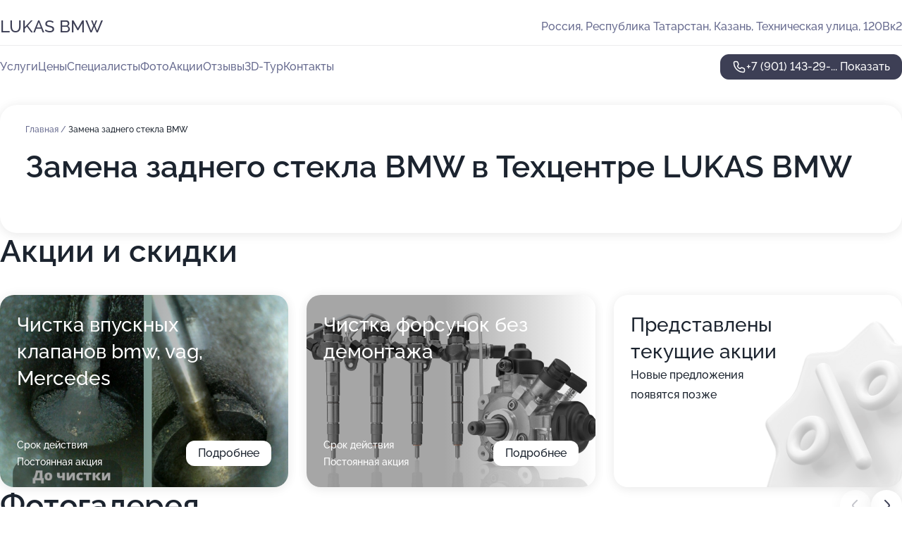

--- FILE ---
content_type: text/html; charset=utf-8
request_url: https://auto-lukas.ru/service/zamena_zadnego_stekla-bmw/
body_size: 29787
content:
<!DOCTYPE html>
<html lang="ru">
<head>
	<meta http-equiv="Content-Type" content="text/html; charset=utf-8">
	<meta name="viewport" content="width=device-width,maximum-scale=1,initial-scale=1,user-scalable=0">
	<meta name="format-detection" content="telephone=no">
	<meta name="theme-color" content="#3D3F55">
	<meta name="description" content="Информация о&#160;Техцентре LUKAS BMW">
	<link rel="icon" type="image/png" href="/favicon.png">

	<title>Техцентр LUKAS BMW на&#160;Технической улице (на&#160;метро Аметьево)</title>

	<link nonce="MCokhq79N1SKjWVyjxkvS2Ut" href="//auto-lukas.ru/build/lego2/lego2.css?v=Evk5cQF3AgE" rel="stylesheet" >

		<script type="application/ld+json">{"@context":"http:\/\/schema.org","@type":"AutomotiveBusiness","name":"\u0422\u0435\u0445\u0446\u0435\u043d\u0442\u0440 LUKAS BMW","address":{"@type":"PostalAddress","streetAddress":"\u0420\u0435\u0441\u043f\u0443\u0431\u043b\u0438\u043a\u0430 \u0422\u0430\u0442\u0430\u0440\u0441\u0442\u0430\u043d, \u0422\u0435\u0445\u043d\u0438\u0447\u0435\u0441\u043a\u0430\u044f \u0443\u043b\u0438\u0446\u0430, 120\u0412\u043a2","addressLocality":"\u041a\u0430\u0437\u0430\u043d\u044c"},"url":"https:\/\/auto-lukas.ru\/","contactPoint":{"@type":"ContactPoint","telephone":"+7\u00a0(901)\u00a0143-29-18","contactType":"customer service","areaServed":"RU","availableLanguage":"Russian"},"image":"https:\/\/p0.zoon.ru\/preview\/7CvPpXzOwEdXyEQJXEwKzQ\/2400x1500x75\/1\/c\/a\/original_5dd74dc2d844e14f015bd613_660690193f8f03.47617886.jpg","aggregateRating":{"@type":"AggregateRating","ratingValue":4.8,"worstRating":1,"bestRating":5,"reviewCount":99}}</script>
		<script nonce="MCokhq79N1SKjWVyjxkvS2Ut">
		window.js_base = '/js.php';
	</script>

	</head>
<body >
	 <header id="header" class="header" data-organization-id="5dd74dc2d844e14f015bd613">
	<div class="wrapper">
		<div class="header-container" data-uitest="lego-header-block">
			<div class="header-menu-activator" data-target="header-menu-activator">
				<span class="header-menu-activator__icon"></span>
			</div>

			<div class="header-title">
				<a href="/">					LUKAS BMW
				</a>			</div>
			<div class="header-address text-3 text-secondary">Россия, Республика Татарстан, Казань, Техническая улица, 120Вк2</div>

					</div>

		<nav class="nav" data-target="header-nav" data-uitest="lego-navigation-block">
			<ul>
									<li data-target="header-services">
						<svg class="svg-icons-services" ><use xlink:href="/build/lego2/icons.svg?v=ywvXnMp8Y64#services"></use></svg>
						<a data-target="header-nav-link" href="https://auto-lukas.ru/services/" data-za="{&quot;ev_label&quot;:&quot;all_service&quot;}">Услуги</a>
					</li>
									<li data-target="header-prices">
						<svg class="svg-icons-prices" ><use xlink:href="/build/lego2/icons.svg?v=ywvXnMp8Y64#prices"></use></svg>
						<a data-target="header-nav-link" href="https://auto-lukas.ru/price/" data-za="{&quot;ev_label&quot;:&quot;price&quot;}">Цены</a>
					</li>
									<li data-target="header-specialists">
						<svg class="svg-icons-specialists" ><use xlink:href="/build/lego2/icons.svg?v=ywvXnMp8Y64#specialists"></use></svg>
						<a data-target="header-nav-link" href="https://auto-lukas.ru/#specialists" data-za="{&quot;ev_label&quot;:&quot;org_prof&quot;}">Специалисты</a>
					</li>
									<li data-target="header-photo">
						<svg class="svg-icons-photo" ><use xlink:href="/build/lego2/icons.svg?v=ywvXnMp8Y64#photo"></use></svg>
						<a data-target="header-nav-link" href="https://auto-lukas.ru/#photos" data-za="{&quot;ev_label&quot;:&quot;photos&quot;}">Фото</a>
					</li>
									<li data-target="header-offers">
						<svg class="svg-icons-offers" ><use xlink:href="/build/lego2/icons.svg?v=ywvXnMp8Y64#offers"></use></svg>
						<a data-target="header-nav-link" href="https://auto-lukas.ru/#offers" data-za="{&quot;ev_label&quot;:&quot;offer&quot;}">Акции</a>
					</li>
									<li data-target="header-reviews">
						<svg class="svg-icons-reviews" ><use xlink:href="/build/lego2/icons.svg?v=ywvXnMp8Y64#reviews"></use></svg>
						<a data-target="header-nav-link" href="https://auto-lukas.ru/#reviews" data-za="{&quot;ev_label&quot;:&quot;reviews&quot;}">Отзывы</a>
					</li>
									<li data-target="header-tour3d">
						<svg class="svg-icons-tour3d" ><use xlink:href="/build/lego2/icons.svg?v=ywvXnMp8Y64#tour3d"></use></svg>
						<a data-target="header-nav-link" href="https://auto-lukas.ru/#tour3d" data-za="{&quot;ev_label&quot;:&quot;tour3d&quot;}">3D-Тур</a>
					</li>
									<li data-target="header-contacts">
						<svg class="svg-icons-contacts" ><use xlink:href="/build/lego2/icons.svg?v=ywvXnMp8Y64#contacts"></use></svg>
						<a data-target="header-nav-link" href="https://auto-lukas.ru/#contacts" data-za="{&quot;ev_label&quot;:&quot;contacts&quot;}">Контакты</a>
					</li>
							</ul>

			<div class="header-controls">
				<div class="header-controls__wrapper">
					<a
	href="tel:+79011432918"
	class="phone-button button button--primary button--36 icon--20"
	data-phone="+7 (901) 143-29-18"
	data-za="{&quot;ev_sourceType&quot;:&quot;&quot;,&quot;ev_sourceId&quot;:&quot;5dd74dc2d844e14f015bd613.43f9&quot;,&quot;object_type&quot;:&quot;organization&quot;,&quot;object_id&quot;:&quot;5dd74dc2d844e14f015bd613.43f9&quot;,&quot;ev_label&quot;:&quot;premium&quot;,&quot;ev_category&quot;:&quot;phone_o_l&quot;}">
	<svg class="svg-icons-phone" ><use xlink:href="/build/lego2/icons.svg?v=ywvXnMp8Y64#phone"></use></svg>
			<div data-target="show-phone-number">
			+7 (901) 143-29-...
			<span data-target="phone-button-show">Показать</span>
		</div>
	</a>


									</div>

							</div>

			<div class="header-nav-address">
				
				<div class="header-block text-3 text-center text-secondary">Россия, Республика Татарстан, Казань, Техническая улица, 120Вк2</div>
			</div>
		</nav>
	</div>
</header>
<div class="header-placeholder"></div>

<div class="contacts-panel" id="contacts-panel">
	

	<div class="contacts-panel-wrapper">
								<a href="tel:+79011432918" class="contacts-panel-icon" data-phone="+7 (901) 143-29-18" data-za="{&quot;ev_sourceType&quot;:&quot;nav_panel&quot;,&quot;ev_sourceId&quot;:&quot;5dd74dc2d844e14f015bd613.43f9&quot;,&quot;object_type&quot;:&quot;organization&quot;,&quot;object_id&quot;:&quot;5dd74dc2d844e14f015bd613.43f9&quot;,&quot;ev_label&quot;:&quot;premium&quot;,&quot;ev_category&quot;:&quot;phone_o_l&quot;}">
				<svg class="svg-icons-phone_filled" ><use xlink:href="/build/lego2/icons.svg?v=ywvXnMp8Y64#phone_filled"></use></svg>
			</a>
						</div>
</div>

<script nonce="MCokhq79N1SKjWVyjxkvS2Ut" type="module">
	import { initContactsPanel } from '//auto-lukas.ru/build/lego2/lego2.js?v=aBQmwV5uQB0';

	initContactsPanel(document.getElementById('contacts-panel'));
</script>


<script nonce="MCokhq79N1SKjWVyjxkvS2Ut" type="module">
	import { initHeader } from '//auto-lukas.ru/build/lego2/lego2.js?v=aBQmwV5uQB0';

	initHeader(document.getElementById('header'));
</script>
 	<main class="main-container">
		<div class="wrapper section-wrapper">
			<div class="service-description__wrapper">
	<section class="service-description section-block">
		<div class="page-breadcrumbs">
			<div class="breadcrumbs">
			<span>
							<a href="https://auto-lukas.ru/">
					Главная
				</a>
						/		</span>
			<span class="active">
							Замена заднего стекла BMW
								</span>
	</div>

		</div>
					<script nonce="MCokhq79N1SKjWVyjxkvS2Ut" type="application/ld+json">{"@context":"http:\/\/schema.org","@type":"BreadcrumbList","itemListElement":[{"@type":"ListItem","position":1,"item":{"name":"\u0413\u043b\u0430\u0432\u043d\u0430\u044f","@id":"https:\/\/auto-lukas.ru\/"}}]}</script>
		
		<div class="service-description-title">
			<h1 class="page-title">Замена заднего стекла BMW в Техцентре LUKAS BMW</h1>
			<div class="service-description-title__price">
							</div>
		</div>

		<div class="service-description__text collapse collapse--text-3">
			<div class="collapse__overflow">
				<div class="collapse__text"><p> </p></div>
			</div>
		</div>
	</section>

	</div>
<section class="offers" id="offers" data-uitest="lego-offers-block">
	<div class="section-block__title flex flex--sb">
		<h2 class="text-h2">
			Акции и скидки
		</h2>

		<div class="slider__navigation" data-target="slider-navigation">
			<button class="slider__control prev" data-target="slider-prev">
				<svg class="svg-icons-arrow" ><use xlink:href="/build/lego2/icons.svg?v=ywvXnMp8Y64#arrow"></use></svg>
			</button>
			<button class="slider__control next" data-target="slider-next">
				<svg class="svg-icons-arrow" ><use xlink:href="/build/lego2/icons.svg?v=ywvXnMp8Y64#arrow"></use></svg>
			</button>
		</div>
	</div>

	<div class="offers__list" data-target="slider-container">
		<div class="offers__slider swiper-wrapper">
							<div data-offer-id="637ca066bc5988e9430910e0" data-sid="637ca066bc5988e9430910e0.e96b" class="offers-item swiper-slide text-white">
					<img
						class="offers-item__image"
						src="https://p0.zoon.ru/9/5/637c9edc5b9bebf05b081291_637ca00fee5878.15769156.jpg"
						loading="lazy"
						alt="">
					<div class="offers-item__container">
						<div class="text-5">Чистка впускных клапанов bmw, vag, Mercedes</div>
						<div class="offers-item__bottom">
							<div>
								<div>
									Срок действия
								</div>
								<div>Постоянная акция</div>
							</div>
							<button class="button offers-item__button button--36">Подробнее</button>
						</div>
					</div>
				</div>
							<div data-offer-id="637ca180c7e431f1a00b668e" data-sid="637ca180c7e431f1a00b668e.e7ae" class="offers-item swiper-slide text-white">
					<img
						class="offers-item__image"
						src="https://p1.zoon.ru/7/5/637c9edc5b9bebf05b081291_637ca174c04752.92185155.jpg"
						loading="lazy"
						alt="">
					<div class="offers-item__container">
						<div class="text-5">Чистка форсунок без демонтажа</div>
						<div class="offers-item__bottom">
							<div>
								<div>
									Срок действия
								</div>
								<div>Постоянная акция</div>
							</div>
							<button class="button offers-item__button button--36">Подробнее</button>
						</div>
					</div>
				</div>
													<div class="offers-item offers-item-placeholder swiper-slide">
					<div class="offers-item__container">
						<div class="offers-item-placeholder__title text-5">Представлены текущие акции</div>
						<div class="offers-item-placeholder__text text-3">Новые предложения появятся позже</div>
					</div>
				</div>
					</div>

		<div class="slider__pagination" data-target="slider-pagination"></div>
	</div>
</section>
<script nonce="MCokhq79N1SKjWVyjxkvS2Ut" type="module">
	import { initOffers } from '//auto-lukas.ru/build/lego2/lego2.js?v=aBQmwV5uQB0';

	const node = document.getElementById('offers');

	initOffers(node, { organizationId: '5dd74dc2d844e14f015bd613' });
</script>
<section class="photo-section" id="photos" data-uitest="lego-gallery-block">
	<div class="section-block__title flex flex--sb">
		<h2 class="text-h2">Фотогалерея</h2>

					<div class="slider__navigation" data-target="slider-navigation">
				<button class="slider__control prev" data-target="slider-prev">
					<svg class="svg-icons-arrow" ><use xlink:href="/build/lego2/icons.svg?v=ywvXnMp8Y64#arrow"></use></svg>
				</button>
				<button class="slider__control next" data-target="slider-next">
					<svg class="svg-icons-arrow" ><use xlink:href="/build/lego2/icons.svg?v=ywvXnMp8Y64#arrow"></use></svg>
				</button>
			</div>
			</div>

	<div class="section-block__slider" data-target="slider-container" data-total="21" data-owner-type="organization" data-owner-id="5dd74dc2d844e14f015bd613">
		<div class="photo-section__slider swiper-wrapper">
						<div class="photo-section__slide swiper-slide" data-id="66069019108f10c8bc0ccbcc" data-target="photo-slide-item" data-index="0">
				<img src="https://p0.zoon.ru/preview/ibUI_4B_dtU6VgulV_2Iag/1229x800x85/1/c/a/original_5dd74dc2d844e14f015bd613_660690193f8f03.47617886.jpg" loading="lazy" alt="">
			</div>
						<div class="photo-section__slide swiper-slide" data-id="6155593f6d88a47f7436648c" data-target="photo-slide-item" data-index="1">
				<img src="https://p0.zoon.ru/preview/4B0BpOiLClA7VpQiFym2dw/1200x800x85/1/a/a/original_5dd74dc2d844e14f015bd616_6155593ecb110.jpg" loading="lazy" alt="">
			</div>
						<div class="photo-section__slide swiper-slide" data-id="615723b57bcefa1e4a3dd1ba" data-target="photo-slide-item" data-index="2">
				<img src="https://p0.zoon.ru/preview/iYmS_AsHYaGy41yjU1VuWw/1199x800x85/1/d/0/original_5dd74dc2d844e14f015bd616_615723b576afd.jpg" loading="lazy" alt="">
			</div>
						<div class="photo-section__slide swiper-slide" data-id="615723b6b80f3d64b1311c95" data-target="photo-slide-item" data-index="3">
				<img src="https://p2.zoon.ru/preview/Fp5_sIGSrqqDPrQoCZYdnQ/1200x800x85/1/8/3/original_5dd74dc2d844e14f015bd616_615723b612e41.jpg" loading="lazy" alt="">
			</div>
						<div class="photo-section__slide swiper-slide" data-id="6155592cb0eb3f077014290d" data-target="photo-slide-item" data-index="4">
				<img src="https://p0.zoon.ru/preview/0pWy2o-Fy45aj3NCXSFIAw/1199x800x85/1/9/e/original_5dd74dc2d844e14f015bd616_6155592bb7931.jpg" loading="lazy" alt="">
			</div>
						<div class="photo-section__slide swiper-slide" data-id="615723b5a423095b4a46669b" data-target="photo-slide-item" data-index="5">
				<img src="https://p0.zoon.ru/preview/siUnSZeR-EeKv8HkOGiMpA/1199x800x85/1/7/7/original_5dd74dc2d844e14f015bd616_615723b589a71.jpg" loading="lazy" alt="">
			</div>
						<div class="photo-section__slide swiper-slide" data-id="6155593cdb1fcf0786041fe5" data-target="photo-slide-item" data-index="6">
				<img src="https://p1.zoon.ru/preview/uHP3yciSNh0THoMBtkgndw/1199x800x85/1/1/8/original_5dd74dc2d844e14f015bd616_6155593c8d068.jpg" loading="lazy" alt="">
			</div>
						<div class="photo-section__slide swiper-slide" data-id="66068feda6f390e685010df1" data-target="photo-slide-item" data-index="7">
				<img src="https://p1.zoon.ru/preview/02hiIyJNQfd81XT68VgkCg/1067x800x85/1/d/2/original_5dd74dc2d844e14f015bd613_66068fec99f7e7.47489959.jpg" loading="lazy" alt="">
			</div>
						<div class="photo-section__slide swiper-slide" data-id="615559391c97162b4c34b51d" data-target="photo-slide-item" data-index="8">
				<img src="https://p2.zoon.ru/preview/qBMqIYEvJkfCTh77QxdbNg/1200x800x85/1/f/1/original_5dd74dc2d844e14f015bd616_615559393e27c.jpg" loading="lazy" alt="">
			</div>
						<div class="photo-section__slide swiper-slide" data-id="660690077a7c8003d600ca91" data-target="photo-slide-item" data-index="9">
				<img src="https://p2.zoon.ru/preview/QoTVM57uUQe3u1TmkjBnSA/1067x800x85/1/3/1/original_5dd74dc2d844e14f015bd613_66069006bf28f6.85374786.jpg" loading="lazy" alt="">
			</div>
						<div class="photo-section__slide swiper-slide" data-id="6155593ce23e7f0b550c1f81" data-target="photo-slide-item" data-index="10">
				<img src="https://p2.zoon.ru/preview/p_zsIT1RVWcC7Vc4hJMORg/1199x800x85/1/3/1/original_5dd74dc2d844e14f015bd616_6155593c047ae.jpg" loading="lazy" alt="">
			</div>
						<div class="photo-section__slide swiper-slide" data-id="61555933313c4c741665510e" data-target="photo-slide-item" data-index="11">
				<img src="https://p1.zoon.ru/preview/m_0Am1cUxXRwDpL1k8Lt6g/1199x800x85/1/c/1/original_5dd74dc2d844e14f015bd616_61555932a5401.jpg" loading="lazy" alt="">
			</div>
						<div class="photo-section__slide swiper-slide" data-id="6155593b193a9112ba26bf40" data-target="photo-slide-item" data-index="12">
				<img src="https://p0.zoon.ru/preview/tHbXMHawfxpTq1P-siGm5w/1199x800x85/1/a/3/original_5dd74dc2d844e14f015bd616_6155593b2a078.jpg" loading="lazy" alt="">
			</div>
						<div class="photo-section__slide swiper-slide" data-id="61555939bff12d43eb5bbeea" data-target="photo-slide-item" data-index="13">
				<img src="https://p1.zoon.ru/preview/AfnFUFSih0CkrqsqGTVfMQ/1199x800x85/1/d/5/original_5dd74dc2d844e14f015bd616_61555938c58f5.jpg" loading="lazy" alt="">
			</div>
						<div class="photo-section__slide swiper-slide" data-id="615559389809083b4308d9cd" data-target="photo-slide-item" data-index="14">
				<img src="https://p1.zoon.ru/preview/5Aa-WK72kCAbfd7ng8McJw/1199x800x85/1/e/9/original_5dd74dc2d844e14f015bd616_615559384a122.jpg" loading="lazy" alt="">
			</div>
						<div class="photo-section__slide swiper-slide" data-id="61555936ab71a835cd4f3066" data-target="photo-slide-item" data-index="15">
				<img src="https://p2.zoon.ru/preview/rB1f-YF03Ekw733MMP_d5w/1200x800x85/1/f/7/original_5dd74dc2d844e14f015bd616_61555935c977f.jpg" loading="lazy" alt="">
			</div>
						<div class="photo-section__slide swiper-slide" data-id="61555936c51c0319392de8c4" data-target="photo-slide-item" data-index="16">
				<img src="https://p2.zoon.ru/preview/MCj0w3PPWLpb-ajgsXhkuQ/1200x800x85/1/1/8/original_5dd74dc2d844e14f015bd616_61555935bae5b.jpg" loading="lazy" alt="">
			</div>
						<div class="photo-section__slide swiper-slide" data-id="615559301c97162b4c34b51b" data-target="photo-slide-item" data-index="17">
				<img src="https://p0.zoon.ru/preview/nmdrbg-B-5b3dc52o8yQxA/1200x800x85/1/7/d/original_5dd74dc2d844e14f015bd616_615559302a162.jpg" loading="lazy" alt="">
			</div>
						<div class="photo-section__slide swiper-slide" data-id="61555930649953452e27cdd8" data-target="photo-slide-item" data-index="18">
				<img src="https://p2.zoon.ru/preview/t4JD0zZTv9IU1bibcpnJiQ/1199x800x85/1/d/5/original_5dd74dc2d844e14f015bd616_6155592fa533e.jpg" loading="lazy" alt="">
			</div>
						<div class="photo-section__slide swiper-slide" data-id="6155592f17739d73cb0a6bd3" data-target="photo-slide-item" data-index="19">
				<img src="https://p1.zoon.ru/preview/o3v2Z-JBm3AEF1-TFsYkgA/1200x800x85/1/2/7/original_5dd74dc2d844e14f015bd616_6155592f8ff37.jpg" loading="lazy" alt="">
			</div>
						<div class="photo-section__slide swiper-slide" data-id="6155592ba5810604bc195d14" data-target="photo-slide-item" data-index="20">
				<img src="https://p2.zoon.ru/preview/yWLmG4WQFsHTmkm_KBMSZA/1200x800x85/1/7/0/original_5dd74dc2d844e14f015bd616_6155592b46193.jpg" loading="lazy" alt="">
			</div>
					</div>
	</div>

	<div class="slider__pagination" data-target="slider-pagination"></div>
</section>

<script nonce="MCokhq79N1SKjWVyjxkvS2Ut" type="module">
	import { initPhotos } from '//auto-lukas.ru/build/lego2/lego2.js?v=aBQmwV5uQB0';

	const node = document.getElementById('photos');
	initPhotos(node);
</script>
<section class="reviews-section section-block" id="reviews" data-uitest="lego-reviews-block">
	<div class="section-block__title flex flex--sb">
		<h2 class="text-h2">
			Отзывы
		</h2>

				<div class="slider__navigation" data-target="slider-navigation">
			<button class="slider__control prev" data-target="slider-prev">
				<svg class="svg-icons-arrow" ><use xlink:href="/build/lego2/icons.svg?v=ywvXnMp8Y64#arrow"></use></svg>
			</button>
			<button class="slider__control next" data-target="slider-next">
				<svg class="svg-icons-arrow" ><use xlink:href="/build/lego2/icons.svg?v=ywvXnMp8Y64#arrow"></use></svg>
			</button>
		</div>
			</div>

	<div class="reviews-section__list" data-target="slider-container">
		<div class="reviews-section__slider swiper-wrapper" data-target="review-section-slides">
							<div
	class="reviews-section-item swiper-slide "
	data-id="624c2e202866a4004517a1aa"
	data-owner-id="5dd74dc2d844e14f015bd613"
	data-target="review">
	<div  class="flex flex--center-y gap-12">
		<div class="reviews-section-item__avatar">
										<svg class="svg-icons-user" ><use xlink:href="/build/lego2/icons.svg?v=ywvXnMp8Y64#user"></use></svg>
					</div>
		<div class="reviews-section-item__head">
			<div class="reviews-section-item__head-top flex flex--center-y gap-16">
				<div class="flex flex--center-y gap-8">
										<div class="stars stars--16" style="--rating: 5">
						<div class="stars__rating">
							<div class="stars stars--filled"></div>
						</div>
					</div>
					<div class="reviews-section-item__mark text-3">
						5,0
					</div>
				</div>
											</div>

			<div class="reviews-section-item__name text-3 fade">
				Александр Черников
			</div>
		</div>
	</div>
					<div class="reviews-section-item__descr collapse collapse--text-2 mt-8">
			<div class="collapse__overflow">
				<div class="collapse__text">
																<div>
							<span class="reviews-section-item__text-title">Преимущества:</span> Была вмятина на кузове позвонил записался в этот же день, приехал отремонтировали.Отличный персонал, вежливый.Качественно и недорого
						</div>
																<div>
							<span class="reviews-section-item__text-title">Недостатки:</span> Нет
						</div>
																<div>
							<span class="reviews-section-item__text-title">Комментарий:</span>
							Советую всем
						</div>
									</div>
			</div>
		</div>
			<div class="reviews-section-item__date text-2 text-secondary mt-8">
		5 апреля 2022 Отзыв взят с сайта Zoon.ru
	</div>
</div>

							<div
	class="reviews-section-item swiper-slide "
	data-id="61e53791fe4d054a87306535"
	data-owner-id="5dd74dc2d844e14f015bd613"
	data-target="review">
	<div  class="flex flex--center-y gap-12">
		<div class="reviews-section-item__avatar">
										<svg class="svg-icons-user" ><use xlink:href="/build/lego2/icons.svg?v=ywvXnMp8Y64#user"></use></svg>
					</div>
		<div class="reviews-section-item__head">
			<div class="reviews-section-item__head-top flex flex--center-y gap-16">
				<div class="flex flex--center-y gap-8">
										<div class="stars stars--16" style="--rating: 4">
						<div class="stars__rating">
							<div class="stars stars--filled"></div>
						</div>
					</div>
					<div class="reviews-section-item__mark text-3">
						4,0
					</div>
				</div>
											</div>

			<div class="reviews-section-item__name text-3 fade">
				Александр
			</div>
		</div>
	</div>
					<div class="reviews-section-item__descr collapse collapse--text-2 mt-8">
			<div class="collapse__overflow">
				<div class="collapse__text">
					Пару раз в год обращаюсь, менял масло в машине, само масло Mobil приобрёл на месте. Для меня важна порядочность в работе мастеров.
				</div>
			</div>
		</div>
			<div class="reviews-section-item__date text-2 text-secondary mt-8">
		17 января 2022 Отзыв взят с сайта Zoon.ru
	</div>
</div>

							<div
	class="reviews-section-item swiper-slide "
	data-id="61e191d139f3041e3403e545"
	data-owner-id="5dd74dc2d844e14f015bd613"
	data-target="review">
	<div  class="flex flex--center-y gap-12">
		<div class="reviews-section-item__avatar">
										<svg class="svg-icons-user" ><use xlink:href="/build/lego2/icons.svg?v=ywvXnMp8Y64#user"></use></svg>
					</div>
		<div class="reviews-section-item__head">
			<div class="reviews-section-item__head-top flex flex--center-y gap-16">
				<div class="flex flex--center-y gap-8">
										<div class="stars stars--16" style="--rating: 5">
						<div class="stars__rating">
							<div class="stars stars--filled"></div>
						</div>
					</div>
					<div class="reviews-section-item__mark text-3">
						5,0
					</div>
				</div>
											</div>

			<div class="reviews-section-item__name text-3 fade">
				Ильнур
			</div>
		</div>
	</div>
					<div class="reviews-section-item__descr collapse collapse--text-2 mt-8">
			<div class="collapse__overflow">
				<div class="collapse__text">
					Хорошие мастера, нормально сделали диагностику двигателя, так как горел инжектор. Порекомендовали заменить модуль, отрегулировать клапаны.
				</div>
			</div>
		</div>
			<div class="reviews-section-item__date text-2 text-secondary mt-8">
		14 января 2022 Отзыв взят с сайта Zoon.ru
	</div>
</div>

							<div
	class="reviews-section-item swiper-slide "
	data-id="61e02ca1fcee7661647d95d5"
	data-owner-id="5dd74dc2d844e14f015bd613"
	data-target="review">
	<div  class="flex flex--center-y gap-12">
		<div class="reviews-section-item__avatar">
										<svg class="svg-icons-user" ><use xlink:href="/build/lego2/icons.svg?v=ywvXnMp8Y64#user"></use></svg>
					</div>
		<div class="reviews-section-item__head">
			<div class="reviews-section-item__head-top flex flex--center-y gap-16">
				<div class="flex flex--center-y gap-8">
										<div class="stars stars--16" style="--rating: 5">
						<div class="stars__rating">
							<div class="stars stars--filled"></div>
						</div>
					</div>
					<div class="reviews-section-item__mark text-3">
						5,0
					</div>
				</div>
											</div>

			<div class="reviews-section-item__name text-3 fade">
				Анонимный пользователь
			</div>
		</div>
	</div>
					<div class="reviews-section-item__descr collapse collapse--text-2 mt-8">
			<div class="collapse__overflow">
				<div class="collapse__text">
					Меняли свечи, катушку на Hyundai Solaris. Детали брал на месте, выбор большой. Все документы выдали. Персонал на высшем уровне, вежливый.
				</div>
			</div>
		</div>
			<div class="reviews-section-item__date text-2 text-secondary mt-8">
		13 января 2022 Отзыв взят с сайта Zoon.ru
	</div>
</div>

							<div
	class="reviews-section-item swiper-slide "
	data-id="61dc0ea5857888601d2e5db5"
	data-owner-id="5dd74dc2d844e14f015bd613"
	data-target="review">
	<div  class="flex flex--center-y gap-12">
		<div class="reviews-section-item__avatar">
										<svg class="svg-icons-user" ><use xlink:href="/build/lego2/icons.svg?v=ywvXnMp8Y64#user"></use></svg>
					</div>
		<div class="reviews-section-item__head">
			<div class="reviews-section-item__head-top flex flex--center-y gap-16">
				<div class="flex flex--center-y gap-8">
										<div class="stars stars--16" style="--rating: 5">
						<div class="stars__rating">
							<div class="stars stars--filled"></div>
						</div>
					</div>
					<div class="reviews-section-item__mark text-3">
						5,0
					</div>
				</div>
											</div>

			<div class="reviews-section-item__name text-3 fade">
				Александр
			</div>
		</div>
	</div>
					<div class="reviews-section-item__descr collapse collapse--text-2 mt-8">
			<div class="collapse__overflow">
				<div class="collapse__text">
					Ремонтировал ходовую. Мастера сделали все хорошо и быстро. Приемщик рассказал о дальнейшем ремонте, озвучил цену запчастей, все устроило.
				</div>
			</div>
		</div>
			<div class="reviews-section-item__date text-2 text-secondary mt-8">
		10 января 2022 Отзыв взят с сайта Zoon.ru
	</div>
</div>

							<div
	class="reviews-section-item swiper-slide "
	data-id="61c2b2f83974bf1b4467c60c"
	data-owner-id="5dd74dc2d844e14f015bd613"
	data-target="review">
	<div  class="flex flex--center-y gap-12">
		<div class="reviews-section-item__avatar">
										<svg class="svg-icons-user" ><use xlink:href="/build/lego2/icons.svg?v=ywvXnMp8Y64#user"></use></svg>
					</div>
		<div class="reviews-section-item__head">
			<div class="reviews-section-item__head-top flex flex--center-y gap-16">
				<div class="flex flex--center-y gap-8">
										<div class="stars stars--16" style="--rating: 5">
						<div class="stars__rating">
							<div class="stars stars--filled"></div>
						</div>
					</div>
					<div class="reviews-section-item__mark text-3">
						5,0
					</div>
				</div>
											</div>

			<div class="reviews-section-item__name text-3 fade">
				Ильназ
			</div>
		</div>
	</div>
					<div class="reviews-section-item__descr collapse collapse--text-2 mt-8">
			<div class="collapse__overflow">
				<div class="collapse__text">
					Поменяли сайлентблоки, заказывал их в техцентре. Сделали день в день. Я получил документ оплаты. Сотрудники нормально общались, в этом месте работает мой знакомый. Для меня главное при выборе техцентра то, что в нём работают знакомые, которые посоветовали и сделали машину, как положено. Важно, чтобы мастера вызывали доверие.
				</div>
			</div>
		</div>
			<div class="reviews-section-item__date text-2 text-secondary mt-8">
		18 декабря 2021 Отзыв взят с сайта Zoon.ru
	</div>
</div>

							<div
	class="reviews-section-item swiper-slide "
	data-id="61ae2500ba1d70144c3d34f5"
	data-owner-id="5dd74dc2d844e14f015bd613"
	data-target="review">
	<div  class="flex flex--center-y gap-12">
		<div class="reviews-section-item__avatar">
										<svg class="svg-icons-user" ><use xlink:href="/build/lego2/icons.svg?v=ywvXnMp8Y64#user"></use></svg>
					</div>
		<div class="reviews-section-item__head">
			<div class="reviews-section-item__head-top flex flex--center-y gap-16">
				<div class="flex flex--center-y gap-8">
										<div class="stars stars--16" style="--rating: 5">
						<div class="stars__rating">
							<div class="stars stars--filled"></div>
						</div>
					</div>
					<div class="reviews-section-item__mark text-3">
						5,0
					</div>
				</div>
											</div>

			<div class="reviews-section-item__name text-3 fade">
				Рушан
			</div>
		</div>
	</div>
					<div class="reviews-section-item__descr collapse collapse--text-2 mt-8">
			<div class="collapse__overflow">
				<div class="collapse__text">
					Данный центр я посещаю раз в три месяца. Последний раз у меня была замена масла. Услугу оказали качественно и быстро. После обслуживания мне предоставили чек и наряд о выполненных работах.
				</div>
			</div>
		</div>
			<div class="reviews-section-item__date text-2 text-secondary mt-8">
		2 декабря 2021 Отзыв взят с сайта Zoon.ru
	</div>
</div>

							<div
	class="reviews-section-item swiper-slide "
	data-id="61adf21dacbc5c41b63b0f9e"
	data-owner-id="5dd74dc2d844e14f015bd613"
	data-target="review">
	<div  class="flex flex--center-y gap-12">
		<div class="reviews-section-item__avatar">
										<svg class="svg-icons-user" ><use xlink:href="/build/lego2/icons.svg?v=ywvXnMp8Y64#user"></use></svg>
					</div>
		<div class="reviews-section-item__head">
			<div class="reviews-section-item__head-top flex flex--center-y gap-16">
				<div class="flex flex--center-y gap-8">
										<div class="stars stars--16" style="--rating: 5">
						<div class="stars__rating">
							<div class="stars stars--filled"></div>
						</div>
					</div>
					<div class="reviews-section-item__mark text-3">
						5,0
					</div>
				</div>
											</div>

			<div class="reviews-section-item__name text-3 fade">
				Сергей
			</div>
		</div>
	</div>
					<div class="reviews-section-item__descr collapse collapse--text-2 mt-8">
			<div class="collapse__overflow">
				<div class="collapse__text">
					Я был в техцентре первый раз, мне всё понравилось. В машине были шумы в ходовой и были проблемы с сигнализацией. Мастера нашли причину, всё устранили. Работу сделали часа за 4. После обслуживания дали чек, накладную. Я общался только с мастером приёмщиком, он приятный и адекватный. Для меня важно при выборе техцентра, чтобы выслушали клиента, также наличие мастеров, которые могут оказать разный спектр услуг.
				</div>
			</div>
		</div>
			<div class="reviews-section-item__date text-2 text-secondary mt-8">
		1 декабря 2021 Отзыв взят с сайта Zoon.ru
	</div>
</div>

							<div
	class="reviews-section-item swiper-slide "
	data-id="61adf00d3272711b314a9c68"
	data-owner-id="5dd74dc2d844e14f015bd613"
	data-target="review">
	<div  class="flex flex--center-y gap-12">
		<div class="reviews-section-item__avatar">
										<svg class="svg-icons-user" ><use xlink:href="/build/lego2/icons.svg?v=ywvXnMp8Y64#user"></use></svg>
					</div>
		<div class="reviews-section-item__head">
			<div class="reviews-section-item__head-top flex flex--center-y gap-16">
				<div class="flex flex--center-y gap-8">
										<div class="stars stars--16" style="--rating: 5">
						<div class="stars__rating">
							<div class="stars stars--filled"></div>
						</div>
					</div>
					<div class="reviews-section-item__mark text-3">
						5,0
					</div>
				</div>
											</div>

			<div class="reviews-section-item__name text-3 fade">
				Роза
			</div>
		</div>
	</div>
					<div class="reviews-section-item__descr collapse collapse--text-2 mt-8">
			<div class="collapse__overflow">
				<div class="collapse__text">
					Данный центр я посещаю нечасто. Последний раз у меня была замена фильтра и масла. Необходимые запчасти я приобрела в центре. Процедуры заняли более часа. Специалисты прекрасно ко мне относились. В работнике автосервиса для меня главное - обращение к клиенту.
				</div>
			</div>
		</div>
			<div class="reviews-section-item__date text-2 text-secondary mt-8">
		1 декабря 2021 Отзыв взят с сайта Zoon.ru
	</div>
</div>

							<div
	class="reviews-section-item swiper-slide "
	data-id="61adef70acbc5c41b63b0ef8"
	data-owner-id="5dd74dc2d844e14f015bd613"
	data-target="review">
	<div  class="flex flex--center-y gap-12">
		<div class="reviews-section-item__avatar">
										<svg class="svg-icons-user" ><use xlink:href="/build/lego2/icons.svg?v=ywvXnMp8Y64#user"></use></svg>
					</div>
		<div class="reviews-section-item__head">
			<div class="reviews-section-item__head-top flex flex--center-y gap-16">
				<div class="flex flex--center-y gap-8">
										<div class="stars stars--16" style="--rating: 4">
						<div class="stars__rating">
							<div class="stars stars--filled"></div>
						</div>
					</div>
					<div class="reviews-section-item__mark text-3">
						4,0
					</div>
				</div>
											</div>

			<div class="reviews-section-item__name text-3 fade">
				Ильмас
			</div>
		</div>
	</div>
					<div class="reviews-section-item__descr collapse collapse--text-2 mt-8">
			<div class="collapse__overflow">
				<div class="collapse__text">
					Раз в месяц-два месяца посещаю техцентр. В этот раз была замена опорных подшипников, рулевой тяги и наконечников. Я машину оставил и уехал на работу. Мастера справились с работой за 3-4 часа. Некоторые запчасти у меня с собой были, некоторые заказывал на месте. Мастера знают своё дело, качеством работы я доволен. Мастер приёмщик общался вежливо.
				</div>
			</div>
		</div>
			<div class="reviews-section-item__date text-2 text-secondary mt-8">
		1 декабря 2021 Отзыв взят с сайта Zoon.ru
	</div>
</div>

							<div
	class="reviews-section-item swiper-slide "
	data-id="61adee219507e078500ab181"
	data-owner-id="5dd74dc2d844e14f015bd613"
	data-target="review">
	<div  class="flex flex--center-y gap-12">
		<div class="reviews-section-item__avatar">
										<svg class="svg-icons-user" ><use xlink:href="/build/lego2/icons.svg?v=ywvXnMp8Y64#user"></use></svg>
					</div>
		<div class="reviews-section-item__head">
			<div class="reviews-section-item__head-top flex flex--center-y gap-16">
				<div class="flex flex--center-y gap-8">
										<div class="stars stars--16" style="--rating: 4">
						<div class="stars__rating">
							<div class="stars stars--filled"></div>
						</div>
					</div>
					<div class="reviews-section-item__mark text-3">
						4,0
					</div>
				</div>
											</div>

			<div class="reviews-section-item__name text-3 fade">
				Иван Юрьевич
			</div>
		</div>
	</div>
					<div class="reviews-section-item__descr collapse collapse--text-2 mt-8">
			<div class="collapse__overflow">
				<div class="collapse__text">
					Мне меняли предохранитель. Мастер выполнил свою работу нормально. Работа заняла по времени час. Мне предоставили гарантийный талон. Сервис организации нормальный.
				</div>
			</div>
		</div>
			<div class="reviews-section-item__date text-2 text-secondary mt-8">
		1 декабря 2021 Отзыв взят с сайта Zoon.ru
	</div>
</div>

							<div
	class="reviews-section-item swiper-slide "
	data-id="61adeaa60f5be21bce0b031f"
	data-owner-id="5dd74dc2d844e14f015bd613"
	data-target="review">
	<div  class="flex flex--center-y gap-12">
		<div class="reviews-section-item__avatar">
										<svg class="svg-icons-user" ><use xlink:href="/build/lego2/icons.svg?v=ywvXnMp8Y64#user"></use></svg>
					</div>
		<div class="reviews-section-item__head">
			<div class="reviews-section-item__head-top flex flex--center-y gap-16">
				<div class="flex flex--center-y gap-8">
										<div class="stars stars--16" style="--rating: 5">
						<div class="stars__rating">
							<div class="stars stars--filled"></div>
						</div>
					</div>
					<div class="reviews-section-item__mark text-3">
						5,0
					</div>
				</div>
											</div>

			<div class="reviews-section-item__name text-3 fade">
				Расиль
			</div>
		</div>
	</div>
					<div class="reviews-section-item__descr collapse collapse--text-2 mt-8">
			<div class="collapse__overflow">
				<div class="collapse__text">
					Понравилось, что быстро разобрались, починили. Мне делали в автомобиле замену пружин. По времени все сделали за два дня. Сейчас все работает нормально. От персонала осталось отличное впечатление. Понравился подход к клиенту, все подсказали, быстро среагировали.
				</div>
			</div>
		</div>
			<div class="reviews-section-item__date text-2 text-secondary mt-8">
		1 декабря 2021 Отзыв взят с сайта Zoon.ru
	</div>
</div>

							<div
	class="reviews-section-item swiper-slide "
	data-id="61ade936d90c6c1a13353211"
	data-owner-id="5dd74dc2d844e14f015bd613"
	data-target="review">
	<div  class="flex flex--center-y gap-12">
		<div class="reviews-section-item__avatar">
										<svg class="svg-icons-user" ><use xlink:href="/build/lego2/icons.svg?v=ywvXnMp8Y64#user"></use></svg>
					</div>
		<div class="reviews-section-item__head">
			<div class="reviews-section-item__head-top flex flex--center-y gap-16">
				<div class="flex flex--center-y gap-8">
										<div class="stars stars--16" style="--rating: 5">
						<div class="stars__rating">
							<div class="stars stars--filled"></div>
						</div>
					</div>
					<div class="reviews-section-item__mark text-3">
						5,0
					</div>
				</div>
											</div>

			<div class="reviews-section-item__name text-3 fade">
				Эмиль
			</div>
		</div>
	</div>
					<div class="reviews-section-item__descr collapse collapse--text-2 mt-8">
			<div class="collapse__overflow">
				<div class="collapse__text">
					Приезжал на плановое ТО. Мастера работу выполнили в течение двух часов. Мне сразу выдали документы, описание и заключение. Приемщик со мной общался хорошо. Техцентр выбрал по рекомендации.
				</div>
			</div>
		</div>
			<div class="reviews-section-item__date text-2 text-secondary mt-8">
		1 декабря 2021 Отзыв взят с сайта Zoon.ru
	</div>
</div>

							<div
	class="reviews-section-item swiper-slide "
	data-id="61addc65bcfd231cd672aab0"
	data-owner-id="5dd74dc2d844e14f015bd613"
	data-target="review">
	<div  class="flex flex--center-y gap-12">
		<div class="reviews-section-item__avatar">
										<svg class="svg-icons-user" ><use xlink:href="/build/lego2/icons.svg?v=ywvXnMp8Y64#user"></use></svg>
					</div>
		<div class="reviews-section-item__head">
			<div class="reviews-section-item__head-top flex flex--center-y gap-16">
				<div class="flex flex--center-y gap-8">
										<div class="stars stars--16" style="--rating: 5">
						<div class="stars__rating">
							<div class="stars stars--filled"></div>
						</div>
					</div>
					<div class="reviews-section-item__mark text-3">
						5,0
					</div>
				</div>
											</div>

			<div class="reviews-section-item__name text-3 fade">
				Дамир
			</div>
		</div>
	</div>
					<div class="reviews-section-item__descr collapse collapse--text-2 mt-8">
			<div class="collapse__overflow">
				<div class="collapse__text">
					В сервисе был впервые - менял генератор и интеркулер. Работу выполнили быстро и качественно. По времени не затягивали. Сервис сам заказал нужные запчасти. Детали были быстро доставлены. Мастера ответили на все вопросы, все доступно объяснили.
				</div>
			</div>
		</div>
			<div class="reviews-section-item__date text-2 text-secondary mt-8">
		1 декабря 2021 Отзыв взят с сайта Zoon.ru
	</div>
</div>

							<div
	class="reviews-section-item swiper-slide "
	data-id="61a0c74cafa32b40931b16ec"
	data-owner-id="5dd74dc2d844e14f015bd613"
	data-target="review">
	<div  class="flex flex--center-y gap-12">
		<div class="reviews-section-item__avatar">
										<svg class="svg-icons-user" ><use xlink:href="/build/lego2/icons.svg?v=ywvXnMp8Y64#user"></use></svg>
					</div>
		<div class="reviews-section-item__head">
			<div class="reviews-section-item__head-top flex flex--center-y gap-16">
				<div class="flex flex--center-y gap-8">
										<div class="stars stars--16" style="--rating: 5">
						<div class="stars__rating">
							<div class="stars stars--filled"></div>
						</div>
					</div>
					<div class="reviews-section-item__mark text-3">
						5,0
					</div>
				</div>
											</div>

			<div class="reviews-section-item__name text-3 fade">
				Альбина
			</div>
		</div>
	</div>
					<div class="reviews-section-item__descr collapse collapse--text-2 mt-8">
			<div class="collapse__overflow">
				<div class="collapse__text">
					Первый раз посетила автомойку, делала химчистку автомобиля. Машину оставила на ночь. Результат работы отличный. Мастера приветливые и доброжелательные. Выбрала данную организацию из-за доступной цены.
				</div>
			</div>
		</div>
			<div class="reviews-section-item__date text-2 text-secondary mt-8">
		22 ноября 2021 Отзыв взят с сайта Zoon.ru
	</div>
</div>

							<div
	class="reviews-section-item swiper-slide "
	data-id="619fe629b9fad03f533cbc5c"
	data-owner-id="5dd74dc2d844e14f015bd613"
	data-target="review">
	<div  class="flex flex--center-y gap-12">
		<div class="reviews-section-item__avatar">
										<svg class="svg-icons-user" ><use xlink:href="/build/lego2/icons.svg?v=ywvXnMp8Y64#user"></use></svg>
					</div>
		<div class="reviews-section-item__head">
			<div class="reviews-section-item__head-top flex flex--center-y gap-16">
				<div class="flex flex--center-y gap-8">
										<div class="stars stars--16" style="--rating: 5">
						<div class="stars__rating">
							<div class="stars stars--filled"></div>
						</div>
					</div>
					<div class="reviews-section-item__mark text-3">
						5,0
					</div>
				</div>
											</div>

			<div class="reviews-section-item__name text-3 fade">
				Раиль
			</div>
		</div>
	</div>
					<div class="reviews-section-item__descr collapse collapse--text-2 mt-8">
			<div class="collapse__overflow">
				<div class="collapse__text">
					Данный центр я посетил впервые, мне сделали развал-схождение. Процедура заняла полчаса. Сейчас все нормально работает. У меня осталось хорошее впечатление о мастерах, они вежливо со мной общались. Для меня в специалисте главное - профессионализм.
				</div>
			</div>
		</div>
			<div class="reviews-section-item__date text-2 text-secondary mt-8">
		22 ноября 2021 Отзыв взят с сайта Zoon.ru
	</div>
</div>

							<div
	class="reviews-section-item swiper-slide "
	data-id="619e7ad5df7fa57f7a703877"
	data-owner-id="5dd74dc2d844e14f015bd613"
	data-target="review">
	<div  class="flex flex--center-y gap-12">
		<div class="reviews-section-item__avatar">
										<svg class="svg-icons-user" ><use xlink:href="/build/lego2/icons.svg?v=ywvXnMp8Y64#user"></use></svg>
					</div>
		<div class="reviews-section-item__head">
			<div class="reviews-section-item__head-top flex flex--center-y gap-16">
				<div class="flex flex--center-y gap-8">
										<div class="stars stars--16" style="--rating: 5">
						<div class="stars__rating">
							<div class="stars stars--filled"></div>
						</div>
					</div>
					<div class="reviews-section-item__mark text-3">
						5,0
					</div>
				</div>
											</div>

			<div class="reviews-section-item__name text-3 fade">
				Анонимный пользователь
			</div>
		</div>
	</div>
					<div class="reviews-section-item__descr collapse collapse--text-2 mt-8">
			<div class="collapse__overflow">
				<div class="collapse__text">
					Данный центр я посетил впервые, у меня был слесарный ремонт. Запчасть я привез свою. Процедура заняла полтора часа. Во время ожидания мне предложили комнату для отдыха. Я остался доволен качеством работы мастера. Сотрудники вежливо общались со мной.
				</div>
			</div>
		</div>
			<div class="reviews-section-item__date text-2 text-secondary mt-8">
		19 ноября 2021 Отзыв взят с сайта Zoon.ru
	</div>
</div>

							<div
	class="reviews-section-item swiper-slide "
	data-id="619cebdb95cdbd21a979c660"
	data-owner-id="5dd74dc2d844e14f015bd613"
	data-target="review">
	<div  class="flex flex--center-y gap-12">
		<div class="reviews-section-item__avatar">
										<svg class="svg-icons-user" ><use xlink:href="/build/lego2/icons.svg?v=ywvXnMp8Y64#user"></use></svg>
					</div>
		<div class="reviews-section-item__head">
			<div class="reviews-section-item__head-top flex flex--center-y gap-16">
				<div class="flex flex--center-y gap-8">
										<div class="stars stars--16" style="--rating: 5">
						<div class="stars__rating">
							<div class="stars stars--filled"></div>
						</div>
					</div>
					<div class="reviews-section-item__mark text-3">
						5,0
					</div>
				</div>
											</div>

			<div class="reviews-section-item__name text-3 fade">
				Анонимный пользователь
			</div>
		</div>
	</div>
					<div class="reviews-section-item__descr collapse collapse--text-2 mt-8">
			<div class="collapse__overflow">
				<div class="collapse__text">
					Обратился в данный техцентр, чтобы заменить сигнал. Мастера справились быстро, нужные запчасти заказывали сами, это большой плюс. Специалисты ответственные, все досконально объясняют и показывают, рассказывают.
				</div>
			</div>
		</div>
			<div class="reviews-section-item__date text-2 text-secondary mt-8">
		18 ноября 2021 Отзыв взят с сайта Zoon.ru
	</div>
</div>

							<div
	class="reviews-section-item swiper-slide "
	data-id="619b1b1d099fc734fd35b714"
	data-owner-id="5dd74dc2d844e14f015bd613"
	data-target="review">
	<div  class="flex flex--center-y gap-12">
		<div class="reviews-section-item__avatar">
										<svg class="svg-icons-user" ><use xlink:href="/build/lego2/icons.svg?v=ywvXnMp8Y64#user"></use></svg>
					</div>
		<div class="reviews-section-item__head">
			<div class="reviews-section-item__head-top flex flex--center-y gap-16">
				<div class="flex flex--center-y gap-8">
										<div class="stars stars--16" style="--rating: 5">
						<div class="stars__rating">
							<div class="stars stars--filled"></div>
						</div>
					</div>
					<div class="reviews-section-item__mark text-3">
						5,0
					</div>
				</div>
											</div>

			<div class="reviews-section-item__name text-3 fade">
				Булат
			</div>
		</div>
	</div>
					<div class="reviews-section-item__descr collapse collapse--text-2 mt-8">
			<div class="collapse__overflow">
				<div class="collapse__text">
					По мере необходимости посещаю данный тех центр. В последний раз делал диагностику и замену некоторых запчастей. Мастера работу выполнили отлично, качественно и быстро, диагностика заняла минут 15 примерно. Специалисты рассказали все подробно после диагностики, ответили на вопросы интересующие. Зона ожидания хорошая, приятно и тепло.
				</div>
			</div>
		</div>
			<div class="reviews-section-item__date text-2 text-secondary mt-8">
		16 ноября 2021 Отзыв взят с сайта Zoon.ru
	</div>
</div>

							<div
	class="reviews-section-item swiper-slide "
	data-id="619aa0d2c37f047ec3564a0f"
	data-owner-id="5dd74dc2d844e14f015bd613"
	data-target="review">
	<div  class="flex flex--center-y gap-12">
		<div class="reviews-section-item__avatar">
										<svg class="svg-icons-user" ><use xlink:href="/build/lego2/icons.svg?v=ywvXnMp8Y64#user"></use></svg>
					</div>
		<div class="reviews-section-item__head">
			<div class="reviews-section-item__head-top flex flex--center-y gap-16">
				<div class="flex flex--center-y gap-8">
										<div class="stars stars--16" style="--rating: 5">
						<div class="stars__rating">
							<div class="stars stars--filled"></div>
						</div>
					</div>
					<div class="reviews-section-item__mark text-3">
						5,0
					</div>
				</div>
											</div>

			<div class="reviews-section-item__name text-3 fade">
				Юлия
			</div>
		</div>
	</div>
					<div class="reviews-section-item__descr collapse collapse--text-2 mt-8">
			<div class="collapse__overflow">
				<div class="collapse__text">
					Раз в год обращаюсь в техцентр LUKAS. Машина хорошо работает после выполненных работ. Всё устраивает, хорошо сделали ходовую часть. За один день всё отремонтировали. Мастера очень приятные молодые люди, и тактичные. По любой просьбе всё сразу делают, рассказывают и показывает.
				</div>
			</div>
		</div>
			<div class="reviews-section-item__date text-2 text-secondary mt-8">
		16 ноября 2021 Отзыв взят с сайта Zoon.ru
	</div>
</div>

							<div
	class="reviews-section-item swiper-slide "
	data-id="618aa86bb43e8e3c5e30a96d"
	data-owner-id="5dd74dc2d844e14f015bd613"
	data-target="review">
	<div  class="flex flex--center-y gap-12">
		<div class="reviews-section-item__avatar">
										<svg class="svg-icons-user" ><use xlink:href="/build/lego2/icons.svg?v=ywvXnMp8Y64#user"></use></svg>
					</div>
		<div class="reviews-section-item__head">
			<div class="reviews-section-item__head-top flex flex--center-y gap-16">
				<div class="flex flex--center-y gap-8">
										<div class="stars stars--16" style="--rating: 5">
						<div class="stars__rating">
							<div class="stars stars--filled"></div>
						</div>
					</div>
					<div class="reviews-section-item__mark text-3">
						5,0
					</div>
				</div>
											</div>

			<div class="reviews-section-item__name text-3 fade">
				Павел
			</div>
		</div>
	</div>
					<div class="reviews-section-item__descr collapse collapse--text-2 mt-8">
			<div class="collapse__overflow">
				<div class="collapse__text">
					Периодически посещаю данный авто тех центр. В последний раз менял масло. Специалисты работу выполнили отлично, качественно, вежливо общались. Зона ожидания хорошая, комфортная, есть диван, телевизор, интернет, чай и кофе. Нравится обслуживание и отношение в центре, приемлемая стоимость.
				</div>
			</div>
		</div>
			<div class="reviews-section-item__date text-2 text-secondary mt-8">
		1 ноября 2021 Отзыв взят с сайта Zoon.ru
	</div>
</div>

							<div
	class="reviews-section-item swiper-slide "
	data-id="618a79ea4000175cb2199da1"
	data-owner-id="5dd74dc2d844e14f015bd613"
	data-target="review">
	<div  class="flex flex--center-y gap-12">
		<div class="reviews-section-item__avatar">
										<svg class="svg-icons-user" ><use xlink:href="/build/lego2/icons.svg?v=ywvXnMp8Y64#user"></use></svg>
					</div>
		<div class="reviews-section-item__head">
			<div class="reviews-section-item__head-top flex flex--center-y gap-16">
				<div class="flex flex--center-y gap-8">
										<div class="stars stars--16" style="--rating: 5">
						<div class="stars__rating">
							<div class="stars stars--filled"></div>
						</div>
					</div>
					<div class="reviews-section-item__mark text-3">
						5,0
					</div>
				</div>
											</div>

			<div class="reviews-section-item__name text-3 fade">
				Анонимный пользователь
			</div>
		</div>
	</div>
					<div class="reviews-section-item__descr collapse collapse--text-2 mt-8">
			<div class="collapse__overflow">
				<div class="collapse__text">
					Понравилось обслуживание, все качественно делают. Последний раз менял стойки. Работа была выполнена за день. Все отлично сделали, молодцы. Мастера профессионалы своего дела, квалифицированные работники, общались культурно, вежливо, отвечали на все вопросы.
				</div>
			</div>
		</div>
			<div class="reviews-section-item__date text-2 text-secondary mt-8">
		1 ноября 2021 Отзыв взят с сайта Zoon.ru
	</div>
</div>

							<div
	class="reviews-section-item swiper-slide "
	data-id="618a3901169d922ba92b9011"
	data-owner-id="5dd74dc2d844e14f015bd613"
	data-target="review">
	<div  class="flex flex--center-y gap-12">
		<div class="reviews-section-item__avatar">
										<svg class="svg-icons-user" ><use xlink:href="/build/lego2/icons.svg?v=ywvXnMp8Y64#user"></use></svg>
					</div>
		<div class="reviews-section-item__head">
			<div class="reviews-section-item__head-top flex flex--center-y gap-16">
				<div class="flex flex--center-y gap-8">
										<div class="stars stars--16" style="--rating: 5">
						<div class="stars__rating">
							<div class="stars stars--filled"></div>
						</div>
					</div>
					<div class="reviews-section-item__mark text-3">
						5,0
					</div>
				</div>
											</div>

			<div class="reviews-section-item__name text-3 fade">
				Рустам
			</div>
		</div>
	</div>
					<div class="reviews-section-item__descr collapse collapse--text-2 mt-8">
			<div class="collapse__overflow">
				<div class="collapse__text">
					Мастера всегда отлично все делают. В данный момент мне устанавливают сигнализацию. До этого проводили ТО, меняли масло, все нормально, меня все устроило. Все было вовремя. Расходные материалы приобретал на сервисе. Мастера работают хорошо, профессионалы. Мастер-приемщик общается отлично. Я у них постоянно делаю. Мне удобно им машину оставить, они все сделают, мне выгонят машину обратно.
				</div>
			</div>
		</div>
			<div class="reviews-section-item__date text-2 text-secondary mt-8">
		1 ноября 2021 Отзыв взят с сайта Zoon.ru
	</div>
</div>

							<div
	class="reviews-section-item swiper-slide "
	data-id="617e92b05f132026c5629a78"
	data-owner-id="5dd74dc2d844e14f015bd613"
	data-target="review">
	<div  class="flex flex--center-y gap-12">
		<div class="reviews-section-item__avatar">
										<svg class="svg-icons-user" ><use xlink:href="/build/lego2/icons.svg?v=ywvXnMp8Y64#user"></use></svg>
					</div>
		<div class="reviews-section-item__head">
			<div class="reviews-section-item__head-top flex flex--center-y gap-16">
				<div class="flex flex--center-y gap-8">
										<div class="stars stars--16" style="--rating: 5">
						<div class="stars__rating">
							<div class="stars stars--filled"></div>
						</div>
					</div>
					<div class="reviews-section-item__mark text-3">
						5,0
					</div>
				</div>
											</div>

			<div class="reviews-section-item__name text-3 fade">
				Анонимный пользователь
			</div>
		</div>
	</div>
					<div class="reviews-section-item__descr collapse collapse--text-2 mt-8">
			<div class="collapse__overflow">
				<div class="collapse__text">
					В данном центре я начала обслуживаться недавно. Мне сделали диагностику инжектора и программирование автомобиля ЕВРО 2. Мастера устранили проблемы, если повторится, то можно будет приехать и еще раз посмотреть. Специалисты в своем деле компетентны, профессионалы.
				</div>
			</div>
		</div>
			<div class="reviews-section-item__date text-2 text-secondary mt-8">
		31 октября 2021 Отзыв взят с сайта Zoon.ru
	</div>
</div>

							<div
	class="reviews-section-item swiper-slide "
	data-id="617c39e65248eb409e16422d"
	data-owner-id="5dd74dc2d844e14f015bd613"
	data-target="review">
	<div  class="flex flex--center-y gap-12">
		<div class="reviews-section-item__avatar">
										<svg class="svg-icons-user" ><use xlink:href="/build/lego2/icons.svg?v=ywvXnMp8Y64#user"></use></svg>
					</div>
		<div class="reviews-section-item__head">
			<div class="reviews-section-item__head-top flex flex--center-y gap-16">
				<div class="flex flex--center-y gap-8">
										<div class="stars stars--16" style="--rating: 4">
						<div class="stars__rating">
							<div class="stars stars--filled"></div>
						</div>
					</div>
					<div class="reviews-section-item__mark text-3">
						4,0
					</div>
				</div>
											</div>

			<div class="reviews-section-item__name text-3 fade">
				Равиль Ринатович
			</div>
		</div>
	</div>
					<div class="reviews-section-item__descr collapse collapse--text-2 mt-8">
			<div class="collapse__overflow">
				<div class="collapse__text">
					Мелкий ремонт сделали достаточно быстро. Масло поменяли и антифриз, результатом остался доволен. Приемщик обслуживал как положено, отношение к клиентам отличное.
				</div>
			</div>
		</div>
			<div class="reviews-section-item__date text-2 text-secondary mt-8">
		29 октября 2021 Отзыв взят с сайта Zoon.ru
	</div>
</div>

							<div
	class="reviews-section-item swiper-slide "
	data-id="617c2105e06bea7e441af1fb"
	data-owner-id="5dd74dc2d844e14f015bd613"
	data-target="review">
	<div  class="flex flex--center-y gap-12">
		<div class="reviews-section-item__avatar">
										<svg class="svg-icons-user" ><use xlink:href="/build/lego2/icons.svg?v=ywvXnMp8Y64#user"></use></svg>
					</div>
		<div class="reviews-section-item__head">
			<div class="reviews-section-item__head-top flex flex--center-y gap-16">
				<div class="flex flex--center-y gap-8">
										<div class="stars stars--16" style="--rating: 5">
						<div class="stars__rating">
							<div class="stars stars--filled"></div>
						</div>
					</div>
					<div class="reviews-section-item__mark text-3">
						5,0
					</div>
				</div>
											</div>

			<div class="reviews-section-item__name text-3 fade">
				Илдус
			</div>
		</div>
	</div>
					<div class="reviews-section-item__descr collapse collapse--text-2 mt-8">
			<div class="collapse__overflow">
				<div class="collapse__text">
					Периодически посещаю данный тех центр. В последний раз был на замене масла. Мастер работу выполнил отлично, быстро и качественно, масло приобрел в центре, дополнительно провел диагностику. Приемщик общался хорошо, посещением доволен.
				</div>
			</div>
		</div>
			<div class="reviews-section-item__date text-2 text-secondary mt-8">
		29 октября 2021 Отзыв взят с сайта Zoon.ru
	</div>
</div>

							<div
	class="reviews-section-item swiper-slide "
	data-id="617c000c286ace5fa37a5404"
	data-owner-id="5dd74dc2d844e14f015bd613"
	data-target="review">
	<div  class="flex flex--center-y gap-12">
		<div class="reviews-section-item__avatar">
										<svg class="svg-icons-user" ><use xlink:href="/build/lego2/icons.svg?v=ywvXnMp8Y64#user"></use></svg>
					</div>
		<div class="reviews-section-item__head">
			<div class="reviews-section-item__head-top flex flex--center-y gap-16">
				<div class="flex flex--center-y gap-8">
										<div class="stars stars--16" style="--rating: 5">
						<div class="stars__rating">
							<div class="stars stars--filled"></div>
						</div>
					</div>
					<div class="reviews-section-item__mark text-3">
						5,0
					</div>
				</div>
											</div>

			<div class="reviews-section-item__name text-3 fade">
				Владислав
			</div>
		</div>
	</div>
					<div class="reviews-section-item__descr collapse collapse--text-2 mt-8">
			<div class="collapse__overflow">
				<div class="collapse__text">
					Впервые посетил данный тех центр, проводил замену тормозных дисков и колодок. Мастер работу выполнил отлично, качественно и быстро, в течение двух часов все работы были сделаны, запчасти все в наличии были необходимые. В центре все очень чисто, обслуживание хорошее, персонал доброжелательный.
				</div>
			</div>
		</div>
			<div class="reviews-section-item__date text-2 text-secondary mt-8">
		29 октября 2021 Отзыв взят с сайта Zoon.ru
	</div>
</div>

							<div
	class="reviews-section-item swiper-slide "
	data-id="617be47143cc176f9225ccc2"
	data-owner-id="5dd74dc2d844e14f015bd613"
	data-target="review">
	<div  class="flex flex--center-y gap-12">
		<div class="reviews-section-item__avatar">
										<svg class="svg-icons-user" ><use xlink:href="/build/lego2/icons.svg?v=ywvXnMp8Y64#user"></use></svg>
					</div>
		<div class="reviews-section-item__head">
			<div class="reviews-section-item__head-top flex flex--center-y gap-16">
				<div class="flex flex--center-y gap-8">
										<div class="stars stars--16" style="--rating: 5">
						<div class="stars__rating">
							<div class="stars stars--filled"></div>
						</div>
					</div>
					<div class="reviews-section-item__mark text-3">
						5,0
					</div>
				</div>
											</div>

			<div class="reviews-section-item__name text-3 fade">
				Зульфия
			</div>
		</div>
	</div>
					<div class="reviews-section-item__descr collapse collapse--text-2 mt-8">
			<div class="collapse__overflow">
				<div class="collapse__text">
					Раз в полгода обращаюсь в техцентр. В прошлый раз профессионально отремонтировали, уложились в срок, который договаривались. Предоставили всю необходимую документацию: чеки и все остальное. Мне нравится сервис, поэтому я планирую снова обращаться.
				</div>
			</div>
		</div>
			<div class="reviews-section-item__date text-2 text-secondary mt-8">
		29 октября 2021 Отзыв взят с сайта Zoon.ru
	</div>
</div>

							<div
	class="reviews-section-item swiper-slide "
	data-id="617bc23c1041ed3de6026a64"
	data-owner-id="5dd74dc2d844e14f015bd613"
	data-target="review">
	<div  class="flex flex--center-y gap-12">
		<div class="reviews-section-item__avatar">
										<svg class="svg-icons-user" ><use xlink:href="/build/lego2/icons.svg?v=ywvXnMp8Y64#user"></use></svg>
					</div>
		<div class="reviews-section-item__head">
			<div class="reviews-section-item__head-top flex flex--center-y gap-16">
				<div class="flex flex--center-y gap-8">
										<div class="stars stars--16" style="--rating: 5">
						<div class="stars__rating">
							<div class="stars stars--filled"></div>
						</div>
					</div>
					<div class="reviews-section-item__mark text-3">
						5,0
					</div>
				</div>
											</div>

			<div class="reviews-section-item__name text-3 fade">
				Равиль
			</div>
		</div>
	</div>
					<div class="reviews-section-item__descr collapse collapse--text-2 mt-8">
			<div class="collapse__overflow">
				<div class="collapse__text">
					Был в центре один раз, ездил на ТО. Все прошло быстро, за полчаса. Результат ТО удовлетворительный. Приемщик быстро все оформил. Мастера общаются хорошо. Чистый сервис, комната ожидания хорошая.
				</div>
			</div>
		</div>
			<div class="reviews-section-item__date text-2 text-secondary mt-8">
		29 октября 2021 Отзыв взят с сайта Zoon.ru
	</div>
</div>

							<div
	class="reviews-section-item swiper-slide "
	data-id="617bb0cb2596314cee2fa001"
	data-owner-id="5dd74dc2d844e14f015bd613"
	data-target="review">
	<div  class="flex flex--center-y gap-12">
		<div class="reviews-section-item__avatar">
										<svg class="svg-icons-user" ><use xlink:href="/build/lego2/icons.svg?v=ywvXnMp8Y64#user"></use></svg>
					</div>
		<div class="reviews-section-item__head">
			<div class="reviews-section-item__head-top flex flex--center-y gap-16">
				<div class="flex flex--center-y gap-8">
										<div class="stars stars--16" style="--rating: 5">
						<div class="stars__rating">
							<div class="stars stars--filled"></div>
						</div>
					</div>
					<div class="reviews-section-item__mark text-3">
						5,0
					</div>
				</div>
											</div>

			<div class="reviews-section-item__name text-3 fade">
				Денис
			</div>
		</div>
	</div>
					<div class="reviews-section-item__descr collapse collapse--text-2 mt-8">
			<div class="collapse__overflow">
				<div class="collapse__text">
					Этот техцентр я посещал 1 раз. Я приехал, оставил машину, потом забрал ее и уехал. На моей машине меняли маслосъемные колпачки. Работа была выполнена за полдня. Как мастера выполняли работу, я не видел, но машина ездит, под капот я не заглядывал. В работе мастера для меня самое главное, чтобы все было сделано качественно. Сотрудники данного сервиса со мной общались нормально, машину у меня забирал приемщик. Все были вежливыми, отвечали на мои вопросы и все было объяснено мне доступно. Качеством я остался доволен.
				</div>
			</div>
		</div>
			<div class="reviews-section-item__date text-2 text-secondary mt-8">
		29 октября 2021 Отзыв взят с сайта Zoon.ru
	</div>
</div>

							<div
	class="reviews-section-item swiper-slide "
	data-id="617bafceb5005a0e403e1cd6"
	data-owner-id="5dd74dc2d844e14f015bd613"
	data-target="review">
	<div  class="flex flex--center-y gap-12">
		<div class="reviews-section-item__avatar">
										<svg class="svg-icons-user" ><use xlink:href="/build/lego2/icons.svg?v=ywvXnMp8Y64#user"></use></svg>
					</div>
		<div class="reviews-section-item__head">
			<div class="reviews-section-item__head-top flex flex--center-y gap-16">
				<div class="flex flex--center-y gap-8">
										<div class="stars stars--16" style="--rating: 5">
						<div class="stars__rating">
							<div class="stars stars--filled"></div>
						</div>
					</div>
					<div class="reviews-section-item__mark text-3">
						5,0
					</div>
				</div>
											</div>

			<div class="reviews-section-item__name text-3 fade">
				Александр
			</div>
		</div>
	</div>
					<div class="reviews-section-item__descr collapse collapse--text-2 mt-8">
			<div class="collapse__overflow">
				<div class="collapse__text">
					Посещал техцентр пару раз. Понравились квалифицированные работники, они решили проблему. Обращался с заменой глушителя. Запчасти привозил свои. Все сделали часа за два. Мастера были уважительны, доброжелательны. Я ожидал в комнате ожидания, там  был кофе, чай, телевизор.
				</div>
			</div>
		</div>
			<div class="reviews-section-item__date text-2 text-secondary mt-8">
		29 октября 2021 Отзыв взят с сайта Zoon.ru
	</div>
</div>

							<div
	class="reviews-section-item swiper-slide "
	data-id="6189439d16b81b792a5b5e31"
	data-owner-id="5dd74dc2d844e14f015bd613"
	data-target="review">
	<div  class="flex flex--center-y gap-12">
		<div class="reviews-section-item__avatar">
										<svg class="svg-icons-user" ><use xlink:href="/build/lego2/icons.svg?v=ywvXnMp8Y64#user"></use></svg>
					</div>
		<div class="reviews-section-item__head">
			<div class="reviews-section-item__head-top flex flex--center-y gap-16">
				<div class="flex flex--center-y gap-8">
										<div class="stars stars--16" style="--rating: 5">
						<div class="stars__rating">
							<div class="stars stars--filled"></div>
						</div>
					</div>
					<div class="reviews-section-item__mark text-3">
						5,0
					</div>
				</div>
											</div>

			<div class="reviews-section-item__name text-3 fade">
				Эмиль
			</div>
		</div>
	</div>
					<div class="reviews-section-item__descr collapse collapse--text-2 mt-8">
			<div class="collapse__overflow">
				<div class="collapse__text">
					Был в центре первый раз. Мне делали в автомобиле замену масла, фильтров и по электрике. Понравилось обслуживание, сама работа и уважение персонала. Все сделали достаточно быстро. Все расходные материалы привозил с собой. Отношение персонала было уважительное. Предоставили рекомендации по дальнейшему ремонту, нашли ошибку, еще приеду, сделаем. Мнение о сотрудниках осталось положительное.
				</div>
			</div>
		</div>
			<div class="reviews-section-item__date text-2 text-secondary mt-8">
		14 октября 2021 Отзыв взят с сайта Zoon.ru
	</div>
</div>

							<div
	class="reviews-section-item swiper-slide "
	data-id="6167eadca9c2953daa3d9b33"
	data-owner-id="5dd74dc2d844e14f015bd613"
	data-target="review">
	<div  class="flex flex--center-y gap-12">
		<div class="reviews-section-item__avatar">
										<svg class="svg-icons-user" ><use xlink:href="/build/lego2/icons.svg?v=ywvXnMp8Y64#user"></use></svg>
					</div>
		<div class="reviews-section-item__head">
			<div class="reviews-section-item__head-top flex flex--center-y gap-16">
				<div class="flex flex--center-y gap-8">
										<div class="stars stars--16" style="--rating: 5">
						<div class="stars__rating">
							<div class="stars stars--filled"></div>
						</div>
					</div>
					<div class="reviews-section-item__mark text-3">
						5,0
					</div>
				</div>
											</div>

			<div class="reviews-section-item__name text-3 fade">
				Мария
			</div>
		</div>
	</div>
					<div class="reviews-section-item__descr collapse collapse--text-2 mt-8">
			<div class="collapse__overflow">
				<div class="collapse__text">
					Данный техцентр я посещаю раз в полгода. В последнее посещение мне меняли масло и лампочку. Процедуры заняли несколько часов, машину не задержали, работу выполнили вовремя. Масло и фильтры были свои, а лампочку приобретала в техцентре LUKAS. После замены мне посоветовали следить за лампочкой и поменять масло в двигателе. Мастера вежливо общаются со мной, я всегда остаюсь довольна посещением данного техцентра.
				</div>
			</div>
		</div>
			<div class="reviews-section-item__date text-2 text-secondary mt-8">
		14 октября 2021 Отзыв взят с сайта Zoon.ru
	</div>
</div>

							<div
	class="reviews-section-item swiper-slide "
	data-id="61542ec6fb57930fe852a609"
	data-owner-id="5dd74dc2d844e14f015bd613"
	data-target="review">
	<div  class="flex flex--center-y gap-12">
		<div class="reviews-section-item__avatar">
										<svg class="svg-icons-user" ><use xlink:href="/build/lego2/icons.svg?v=ywvXnMp8Y64#user"></use></svg>
					</div>
		<div class="reviews-section-item__head">
			<div class="reviews-section-item__head-top flex flex--center-y gap-16">
				<div class="flex flex--center-y gap-8">
										<div class="stars stars--16" style="--rating: 5">
						<div class="stars__rating">
							<div class="stars stars--filled"></div>
						</div>
					</div>
					<div class="reviews-section-item__mark text-3">
						5,0
					</div>
				</div>
											</div>

			<div class="reviews-section-item__name text-3 fade">
				Ильшат
			</div>
		</div>
	</div>
					<div class="reviews-section-item__descr collapse collapse--text-2 mt-8">
			<div class="collapse__overflow">
				<div class="collapse__text">
					Был в техцентре первый раз. Были замена масла, колодок, ТО. Понравилось, что все быстро сделали, в течение трех часов. Мастер по итогу выдал заключение, чеки, проконсультировал по тому, что он сделал. Все запчасти приобретал в автосервисе. Мастер общался нормально.
				</div>
			</div>
		</div>
			<div class="reviews-section-item__date text-2 text-secondary mt-8">
		29 сентября 2021, отредактирован 17 ноября 2021 в 8:29 Отзыв взят с сайта Zoon.ru
	</div>
</div>

							<div
	class="reviews-section-item swiper-slide "
	data-id="614d8aaddd6c9610287cf464"
	data-owner-id="5dd74dc2d844e14f015bd613"
	data-target="review">
	<div  class="flex flex--center-y gap-12">
		<div class="reviews-section-item__avatar">
										<svg class="svg-icons-user" ><use xlink:href="/build/lego2/icons.svg?v=ywvXnMp8Y64#user"></use></svg>
					</div>
		<div class="reviews-section-item__head">
			<div class="reviews-section-item__head-top flex flex--center-y gap-16">
				<div class="flex flex--center-y gap-8">
										<div class="stars stars--16" style="--rating: 5">
						<div class="stars__rating">
							<div class="stars stars--filled"></div>
						</div>
					</div>
					<div class="reviews-section-item__mark text-3">
						5,0
					</div>
				</div>
											</div>

			<div class="reviews-section-item__name text-3 fade">
				Григорий
			</div>
		</div>
	</div>
					<div class="reviews-section-item__descr collapse collapse--text-2 mt-8">
			<div class="collapse__overflow">
				<div class="collapse__text">
					В сервисе специалисты заменили масло в автомобиле. Я приехал по записи, машину приняли вовремя. Оказанной услугой остался доволен. По времени мастера с работой справились за 40 минут. Также сотрудники техцентра ответили на все мои вопросы и дали полезные рекомендации. По окончании мне предоставили все необходимые документы.
				</div>
			</div>
		</div>
			<div class="reviews-section-item__date text-2 text-secondary mt-8">
		23 сентября 2021 Отзыв взят с сайта Zoon.ru
	</div>
</div>

							<div
	class="reviews-section-item swiper-slide "
	data-id="614c369075d09725ef456ee7"
	data-owner-id="5dd74dc2d844e14f015bd613"
	data-target="review">
	<div  class="flex flex--center-y gap-12">
		<div class="reviews-section-item__avatar">
										<svg class="svg-icons-user" ><use xlink:href="/build/lego2/icons.svg?v=ywvXnMp8Y64#user"></use></svg>
					</div>
		<div class="reviews-section-item__head">
			<div class="reviews-section-item__head-top flex flex--center-y gap-16">
				<div class="flex flex--center-y gap-8">
										<div class="stars stars--16" style="--rating: 5">
						<div class="stars__rating">
							<div class="stars stars--filled"></div>
						</div>
					</div>
					<div class="reviews-section-item__mark text-3">
						5,0
					</div>
				</div>
											</div>

			<div class="reviews-section-item__name text-3 fade">
				Елена
			</div>
		</div>
	</div>
					<div class="reviews-section-item__descr collapse collapse--text-2 mt-8">
			<div class="collapse__overflow">
				<div class="collapse__text">
					Посетила один раз, так как была проездом в Казани. Мастера сделали замену рулевой рейки. Вся работа заняла полтора часа. По окончанию работ мне предоставили заказ-наряд, необходимые документы и чеки. Мастера сделали всё по существу, поговорили, всё объяснили. Ко мне отнеслись отлично.
				</div>
			</div>
		</div>
			<div class="reviews-section-item__date text-2 text-secondary mt-8">
		22 сентября 2021 Отзыв взят с сайта Zoon.ru
	</div>
</div>

							<div
	class="reviews-section-item swiper-slide "
	data-id="614a1721ce87d37bc6237f90"
	data-owner-id="5dd74dc2d844e14f015bd613"
	data-target="review">
	<div  class="flex flex--center-y gap-12">
		<div class="reviews-section-item__avatar">
										<svg class="svg-icons-user" ><use xlink:href="/build/lego2/icons.svg?v=ywvXnMp8Y64#user"></use></svg>
					</div>
		<div class="reviews-section-item__head">
			<div class="reviews-section-item__head-top flex flex--center-y gap-16">
				<div class="flex flex--center-y gap-8">
										<div class="stars stars--16" style="--rating: 5">
						<div class="stars__rating">
							<div class="stars stars--filled"></div>
						</div>
					</div>
					<div class="reviews-section-item__mark text-3">
						5,0
					</div>
				</div>
											</div>

			<div class="reviews-section-item__name text-3 fade">
				Николай
			</div>
		</div>
	</div>
					<div class="reviews-section-item__descr collapse collapse--text-2 mt-8">
			<div class="collapse__overflow">
				<div class="collapse__text">
					В техцентр LUKAS обращаюсь, когда нужно поменять масло. Остаюсь доволен услугой. Мастера выполняют свою работу добросовестно, справляются за двадцать минут. Работаю со специалистом-приемщиком по имени Рашид. Он очень честный, открытый. По итогу работ получаю наряд-заказ и чек. Документы оформляются правильно. Цены меня устраивают.
				</div>
			</div>
		</div>
			<div class="reviews-section-item__date text-2 text-secondary mt-8">
		20 сентября 2021 Отзыв взят с сайта Zoon.ru
	</div>
</div>

							<div
	class="reviews-section-item swiper-slide "
	data-id="614a1596bf4f160dcf13a3ab"
	data-owner-id="5dd74dc2d844e14f015bd613"
	data-target="review">
	<div  class="flex flex--center-y gap-12">
		<div class="reviews-section-item__avatar">
										<svg class="svg-icons-user" ><use xlink:href="/build/lego2/icons.svg?v=ywvXnMp8Y64#user"></use></svg>
					</div>
		<div class="reviews-section-item__head">
			<div class="reviews-section-item__head-top flex flex--center-y gap-16">
				<div class="flex flex--center-y gap-8">
										<div class="stars stars--16" style="--rating: 5">
						<div class="stars__rating">
							<div class="stars stars--filled"></div>
						</div>
					</div>
					<div class="reviews-section-item__mark text-3">
						5,0
					</div>
				</div>
											</div>

			<div class="reviews-section-item__name text-3 fade">
				Анонимный пользователь
			</div>
		</div>
	</div>
					<div class="reviews-section-item__descr collapse collapse--text-2 mt-8">
			<div class="collapse__overflow">
				<div class="collapse__text">
					Впервые обратился в данный авто тех центр, делал замену маслосъемных колпачков. Мастера работу выполнили в течение одного дня, сейчас все работает. Приемщик общается нормально, доброжелательно. Выбрал данный центр, так как есть оборудование необходимое.
				</div>
			</div>
		</div>
			<div class="reviews-section-item__date text-2 text-secondary mt-8">
		20 сентября 2021, отредактирован 10 ноября 2021 в 15:34 Отзыв взят с сайта Zoon.ru
	</div>
</div>

							<div
	class="reviews-section-item swiper-slide "
	data-id="6148b1ce86dab928975d477c"
	data-owner-id="5dd74dc2d844e14f015bd613"
	data-target="review">
	<div  class="flex flex--center-y gap-12">
		<div class="reviews-section-item__avatar">
										<svg class="svg-icons-user" ><use xlink:href="/build/lego2/icons.svg?v=ywvXnMp8Y64#user"></use></svg>
					</div>
		<div class="reviews-section-item__head">
			<div class="reviews-section-item__head-top flex flex--center-y gap-16">
				<div class="flex flex--center-y gap-8">
										<div class="stars stars--16" style="--rating: 5">
						<div class="stars__rating">
							<div class="stars stars--filled"></div>
						</div>
					</div>
					<div class="reviews-section-item__mark text-3">
						5,0
					</div>
				</div>
											</div>

			<div class="reviews-section-item__name text-3 fade">
				Егор
			</div>
		</div>
	</div>
					<div class="reviews-section-item__descr collapse collapse--text-2 mt-8">
			<div class="collapse__overflow">
				<div class="collapse__text">
					Мне делали замену масла, фильтров. Все хорошо, быстро сделали. По времени заняло час. Приезжал со своими расходными материалами. Сотрудники хорошо общаются. По цене все устроило. На месте был водитель, а не я, нас все устроило. Качеством всегда довольны. Персонал нормальные шустрые ребята.
				</div>
			</div>
		</div>
			<div class="reviews-section-item__date text-2 text-secondary mt-8">
		17 сентября 2021 Отзыв взят с сайта Zoon.ru
	</div>
</div>

							<div
	class="reviews-section-item swiper-slide "
	data-id="61488a25db38f4056f67bb8b"
	data-owner-id="5dd74dc2d844e14f015bd613"
	data-target="review">
	<div  class="flex flex--center-y gap-12">
		<div class="reviews-section-item__avatar">
										<svg class="svg-icons-user" ><use xlink:href="/build/lego2/icons.svg?v=ywvXnMp8Y64#user"></use></svg>
					</div>
		<div class="reviews-section-item__head">
			<div class="reviews-section-item__head-top flex flex--center-y gap-16">
				<div class="flex flex--center-y gap-8">
										<div class="stars stars--16" style="--rating: 5">
						<div class="stars__rating">
							<div class="stars stars--filled"></div>
						</div>
					</div>
					<div class="reviews-section-item__mark text-3">
						5,0
					</div>
				</div>
											</div>

			<div class="reviews-section-item__name text-3 fade">
				Роман
			</div>
		</div>
	</div>
					<div class="reviews-section-item__descr collapse collapse--text-2 mt-8">
			<div class="collapse__overflow">
				<div class="collapse__text">
					Обращался к электрику на диагностику неисправности электропроводки. Всю работу сделали в течение часа. Мне исправили неисправность. Мастер хороший, проконсультировал меня, все объяснил.
				</div>
			</div>
		</div>
			<div class="reviews-section-item__date text-2 text-secondary mt-8">
		17 сентября 2021 Отзыв взят с сайта Zoon.ru
	</div>
</div>

							<div
	class="reviews-section-item swiper-slide "
	data-id="61438838cfd3f12e0b5b1274"
	data-owner-id="5dd74dc2d844e14f015bd613"
	data-target="review">
	<div  class="flex flex--center-y gap-12">
		<div class="reviews-section-item__avatar">
										<svg class="svg-icons-user" ><use xlink:href="/build/lego2/icons.svg?v=ywvXnMp8Y64#user"></use></svg>
					</div>
		<div class="reviews-section-item__head">
			<div class="reviews-section-item__head-top flex flex--center-y gap-16">
				<div class="flex flex--center-y gap-8">
										<div class="stars stars--16" style="--rating: 5">
						<div class="stars__rating">
							<div class="stars stars--filled"></div>
						</div>
					</div>
					<div class="reviews-section-item__mark text-3">
						5,0
					</div>
				</div>
											</div>

			<div class="reviews-section-item__name text-3 fade">
				Роберт
			</div>
		</div>
	</div>
					<div class="reviews-section-item__descr collapse collapse--text-2 mt-8">
			<div class="collapse__overflow">
				<div class="collapse__text">
					Первый раз приезжал, делал сход-развал. У меня машина вольво. Работу сделали минут за 30-40. В цеху были комфортные условия, ожидал там же. Есть ещё зона ожидания. Там телевизор, чай, кофе есть. Мастера общались вежливо. Предоставили после работу документацию. Планирую снова обращаться в этот техцентр, если будет необходимость.
				</div>
			</div>
		</div>
			<div class="reviews-section-item__date text-2 text-secondary mt-8">
		15 сентября 2021 Отзыв взят с сайта Zoon.ru
	</div>
</div>

							<div
	class="reviews-section-item swiper-slide "
	data-id="61423086c6bb1d5ca5024b85"
	data-owner-id="5dd74dc2d844e14f015bd613"
	data-target="review">
	<div  class="flex flex--center-y gap-12">
		<div class="reviews-section-item__avatar">
										<svg class="svg-icons-user" ><use xlink:href="/build/lego2/icons.svg?v=ywvXnMp8Y64#user"></use></svg>
					</div>
		<div class="reviews-section-item__head">
			<div class="reviews-section-item__head-top flex flex--center-y gap-16">
				<div class="flex flex--center-y gap-8">
										<div class="stars stars--16" style="--rating: 5">
						<div class="stars__rating">
							<div class="stars stars--filled"></div>
						</div>
					</div>
					<div class="reviews-section-item__mark text-3">
						5,0
					</div>
				</div>
											</div>

			<div class="reviews-section-item__name text-3 fade">
				Дмитрий
			</div>
		</div>
	</div>
					<div class="reviews-section-item__descr collapse collapse--text-2 mt-8">
			<div class="collapse__overflow">
				<div class="collapse__text">
					Постоянно обслуживаюсь в Техцентре LUKAS, раз в полгода точно посещаю. Хорошее качество, цена приемлемая, честные ребята. В прошлый раз делал развал-схождение, минут сорок работа заняла. Все специалисты, с кем приходилось общаться, вежливые, компетентные, четко объясняют, дают рекомендации.
				</div>
			</div>
		</div>
			<div class="reviews-section-item__date text-2 text-secondary mt-8">
		14 сентября 2021 Отзыв взят с сайта Zoon.ru
	</div>
</div>

							<div
	class="reviews-section-item swiper-slide "
	data-id="614206d7fb97bc01fd5a45ad"
	data-owner-id="5dd74dc2d844e14f015bd613"
	data-target="review">
	<div  class="flex flex--center-y gap-12">
		<div class="reviews-section-item__avatar">
										<svg class="svg-icons-user" ><use xlink:href="/build/lego2/icons.svg?v=ywvXnMp8Y64#user"></use></svg>
					</div>
		<div class="reviews-section-item__head">
			<div class="reviews-section-item__head-top flex flex--center-y gap-16">
				<div class="flex flex--center-y gap-8">
										<div class="stars stars--16" style="--rating: 5">
						<div class="stars__rating">
							<div class="stars stars--filled"></div>
						</div>
					</div>
					<div class="reviews-section-item__mark text-3">
						5,0
					</div>
				</div>
											</div>

			<div class="reviews-section-item__name text-3 fade">
				Ирина
			</div>
		</div>
	</div>
					<div class="reviews-section-item__descr collapse collapse--text-2 mt-8">
			<div class="collapse__overflow">
				<div class="collapse__text">
					Впервые была в данном техцентре, обратилась за заменой лампочки габаритной. Специалист работу выполнил ​хорошо, по времени все заняло минут 30. Приемщик машину принял быстро, общался хорошо, ответил на все вопросы. Цены также устроили. Данный центр выбрала, так как территориально удобно.
				</div>
			</div>
		</div>
			<div class="reviews-section-item__date text-2 text-secondary mt-8">
		14 сентября 2021, отредактирован 15 октября 2021 в 12:43 Отзыв взят с сайта Zoon.ru
	</div>
</div>

							<div
	class="reviews-section-item swiper-slide "
	data-id="612e831a535618371004b6bd"
	data-owner-id="5dd74dc2d844e14f015bd613"
	data-target="review">
	<div  class="flex flex--center-y gap-12">
		<div class="reviews-section-item__avatar">
										<svg class="svg-icons-user" ><use xlink:href="/build/lego2/icons.svg?v=ywvXnMp8Y64#user"></use></svg>
					</div>
		<div class="reviews-section-item__head">
			<div class="reviews-section-item__head-top flex flex--center-y gap-16">
				<div class="flex flex--center-y gap-8">
										<div class="stars stars--16" style="--rating: 5">
						<div class="stars__rating">
							<div class="stars stars--filled"></div>
						</div>
					</div>
					<div class="reviews-section-item__mark text-3">
						5,0
					</div>
				</div>
											</div>

			<div class="reviews-section-item__name text-3 fade">
				Лейсан
			</div>
		</div>
	</div>
					<div class="reviews-section-item__descr collapse collapse--text-2 mt-8">
			<div class="collapse__overflow">
				<div class="collapse__text">
					Техцентр и автомойку &quot;LUKAS&quot; я посещаю часто, обслуживаю в сервисе не первую машину. В последнее посещение в моём автомобиле меняли масло и фильтры. С работой справились за час. Мне нужно было уехать, поэтому я попросила оставить машину в сервисе и мне сказали, что позвонят, когда закончат работу. Отмечу, что все условия, которые проговаривают сотрудники сервиса, они выполняют. Мне очень нравится работа мастеров, так как они выявляют причину возможной поломки. Я не всё понимаю в транспортных средствах, поэтому сотрудники мне разъясняют, что можно сделать сейчас, а что можно отложить на потом, они входят в моё положение и выполняют только срочную работу. Поэтому, я считаю, что мастера сервиса человечные, не навязывают лишних услуг. Отмечу, что специалисты очень вежливые. &quot;LUKAS&quot; - это первый техцентр, который меня всегда устраивает, хоть меня и переманивают на другие СТО, но я из года в год убеждаюсь, что буду обслуживать свою машину только в данном сервисе. Всегда после проведённых работ в машине всё функционирует хорошо, поэтому я считаю что в сервисе &quot;LUKAS&quot; работают квалифицированные мастера.
				</div>
			</div>
		</div>
			<div class="reviews-section-item__date text-2 text-secondary mt-8">
		31 августа 2021 Отзыв взят с сайта Zoon.ru
	</div>
</div>

							<div
	class="reviews-section-item swiper-slide "
	data-id="6127bfda0908590ff4515fb1"
	data-owner-id="5dd74dc2d844e14f015bd613"
	data-target="review">
	<div  class="flex flex--center-y gap-12">
		<div class="reviews-section-item__avatar">
										<svg class="svg-icons-user" ><use xlink:href="/build/lego2/icons.svg?v=ywvXnMp8Y64#user"></use></svg>
					</div>
		<div class="reviews-section-item__head">
			<div class="reviews-section-item__head-top flex flex--center-y gap-16">
				<div class="flex flex--center-y gap-8">
										<div class="stars stars--16" style="--rating: 5">
						<div class="stars__rating">
							<div class="stars stars--filled"></div>
						</div>
					</div>
					<div class="reviews-section-item__mark text-3">
						5,0
					</div>
				</div>
											</div>

			<div class="reviews-section-item__name text-3 fade">
				Альфред
			</div>
		</div>
	</div>
					<div class="reviews-section-item__descr collapse collapse--text-2 mt-8">
			<div class="collapse__overflow">
				<div class="collapse__text">
					По мере необходимости обращаюсь в данный техцентр. Мне понравилось, что работа была выполнена за 2 часа. Я несколько раз за этот месяц приезжал сюда, последний раз масло меняли и ремонт кондиционера, по электрической части исправляли. Сейчас всё хорошо работает. Я понял, что кондиционер сломался, так как на улице было +39, а в машине с включенным кондиционером становилось еще жарче. Впечатления остались положительные. В работе сотрудников могу отметить вежливость. Для меня главное - частность, чтобы не навязывали лишние услуги. Я обслуживаюсь здесь от юр.лица.
				</div>
			</div>
		</div>
			<div class="reviews-section-item__date text-2 text-secondary mt-8">
		24 августа 2021, отредактирован 14 октября 2021 в 15:44 Отзыв взят с сайта Zoon.ru
	</div>
</div>

							<div
	class="reviews-section-item swiper-slide "
	data-id="61277a1da55d7b103a1d71db"
	data-owner-id="5dd74dc2d844e14f015bd613"
	data-target="review">
	<div  class="flex flex--center-y gap-12">
		<div class="reviews-section-item__avatar">
										<svg class="svg-icons-user" ><use xlink:href="/build/lego2/icons.svg?v=ywvXnMp8Y64#user"></use></svg>
					</div>
		<div class="reviews-section-item__head">
			<div class="reviews-section-item__head-top flex flex--center-y gap-16">
				<div class="flex flex--center-y gap-8">
										<div class="stars stars--16" style="--rating: 5">
						<div class="stars__rating">
							<div class="stars stars--filled"></div>
						</div>
					</div>
					<div class="reviews-section-item__mark text-3">
						5,0
					</div>
				</div>
											</div>

			<div class="reviews-section-item__name text-3 fade">
				Игорь
			</div>
		</div>
	</div>
					<div class="reviews-section-item__descr collapse collapse--text-2 mt-8">
			<div class="collapse__overflow">
				<div class="collapse__text">
					Впервые был в данном техцентре. Приехал за одну услугой, сделали ещё вторую услугу. Сделали работу быстро и качественно. Запчасти докупать не потребовалось. Были вопросы по сигнализации и видеорегистратору. Мастера отзывчивые и грамотные.
				</div>
			</div>
		</div>
			<div class="reviews-section-item__date text-2 text-secondary mt-8">
		23 августа 2021 Отзыв взят с сайта Zoon.ru
	</div>
</div>

							<div
	class="reviews-section-item swiper-slide "
	data-id="61271c885fa44030413f29c3"
	data-owner-id="5dd74dc2d844e14f015bd613"
	data-target="review">
	<div  class="flex flex--center-y gap-12">
		<div class="reviews-section-item__avatar">
										<svg class="svg-icons-user" ><use xlink:href="/build/lego2/icons.svg?v=ywvXnMp8Y64#user"></use></svg>
					</div>
		<div class="reviews-section-item__head">
			<div class="reviews-section-item__head-top flex flex--center-y gap-16">
				<div class="flex flex--center-y gap-8">
										<div class="stars stars--16" style="--rating: 5">
						<div class="stars__rating">
							<div class="stars stars--filled"></div>
						</div>
					</div>
					<div class="reviews-section-item__mark text-3">
						5,0
					</div>
				</div>
											</div>

			<div class="reviews-section-item__name text-3 fade">
				Иван
			</div>
		</div>
	</div>
					<div class="reviews-section-item__descr collapse collapse--text-2 mt-8">
			<div class="collapse__overflow">
				<div class="collapse__text">
					Последний раз обращался за услугой замены свеч. Процедура заняла 20 минут. Свечи привозил с собой. Ожидал в комнате для клиентов во время работы. Мастера выполнили работу профессионально. Все работает. Качеством услуги я доволен. С мастером я давно знаком, его зовут Рашид. Приятный паренек, компетентный специалист.
				</div>
			</div>
		</div>
			<div class="reviews-section-item__date text-2 text-secondary mt-8">
		23 августа 2021, отредактирован 14 сентября 2021 в 15:03 Отзыв взят с сайта Zoon.ru
	</div>
</div>

							<div
	class="reviews-section-item swiper-slide "
	data-id="6126ab72bca8a108c86a2515"
	data-owner-id="5dd74dc2d844e14f015bd613"
	data-target="review">
	<div  class="flex flex--center-y gap-12">
		<div class="reviews-section-item__avatar">
										<svg class="svg-icons-user" ><use xlink:href="/build/lego2/icons.svg?v=ywvXnMp8Y64#user"></use></svg>
					</div>
		<div class="reviews-section-item__head">
			<div class="reviews-section-item__head-top flex flex--center-y gap-16">
				<div class="flex flex--center-y gap-8">
										<div class="stars stars--16" style="--rating: 5">
						<div class="stars__rating">
							<div class="stars stars--filled"></div>
						</div>
					</div>
					<div class="reviews-section-item__mark text-3">
						5,0
					</div>
				</div>
											</div>

			<div class="reviews-section-item__name text-3 fade">
				Александр
			</div>
		</div>
	</div>
					<div class="reviews-section-item__descr collapse collapse--text-2 mt-8">
			<div class="collapse__overflow">
				<div class="collapse__text">
					В техцентр &quot; LUKAS&quot; обратился впервые. Мне понравился мастер-приемщик, потому что он аккуратный, вежливый, также объяснил мне всю необходимую информацию. Механик сервиса со своей задачей справился, даже оказали дополнительную услугу, которую не планировали. В автосервисе провели сход-развал автомобиля и дополнительно поменяли масло в двигателе. Все запчасти я приобретал самостоятельно. После оказанных услуг автомобиль функционирует хорошо. Мне вернули машину в том же состоянии, в котором она была, только технические лучше. Отмечу, что сотрудники сервиса очень добродушные и вежливые.
				</div>
			</div>
		</div>
			<div class="reviews-section-item__date text-2 text-secondary mt-8">
		23 августа 2021 Отзыв взят с сайта Zoon.ru
	</div>
</div>

							<div
	class="reviews-section-item swiper-slide "
	data-id="6124a8e196d9c81ba24efd4a"
	data-owner-id="5dd74dc2d844e14f015bd613"
	data-target="review">
	<div  class="flex flex--center-y gap-12">
		<div class="reviews-section-item__avatar">
										<svg class="svg-icons-user" ><use xlink:href="/build/lego2/icons.svg?v=ywvXnMp8Y64#user"></use></svg>
					</div>
		<div class="reviews-section-item__head">
			<div class="reviews-section-item__head-top flex flex--center-y gap-16">
				<div class="flex flex--center-y gap-8">
										<div class="stars stars--16" style="--rating: 5">
						<div class="stars__rating">
							<div class="stars stars--filled"></div>
						</div>
					</div>
					<div class="reviews-section-item__mark text-3">
						5,0
					</div>
				</div>
											</div>

			<div class="reviews-section-item__name text-3 fade">
				Павел
			</div>
		</div>
	</div>
					<div class="reviews-section-item__descr collapse collapse--text-2 mt-8">
			<div class="collapse__overflow">
				<div class="collapse__text">
					На сервисе менял масло, смотрели ходовую. Масло покупал в данном техцентре. Меняю масло каждые семь тысяч километров. Я машину оставляю, они мне говорят, что готово, я прихожу забираю. Замена деталей не требовалась. Мастера я не видел. Выбрал данный центр, так как никто больше не собирается делать машину BMW. Сервис данной организации, работа администраторов отличная, претензий нет.
				</div>
			</div>
		</div>
			<div class="reviews-section-item__date text-2 text-secondary mt-8">
		19 августа 2021 Отзыв взят с сайта Zoon.ru
	</div>
</div>

							<div
	class="reviews-section-item swiper-slide "
	data-id="6123fdf25fe35e6c403353d0"
	data-owner-id="5dd74dc2d844e14f015bd613"
	data-target="review">
	<div  class="flex flex--center-y gap-12">
		<div class="reviews-section-item__avatar">
										<svg class="svg-icons-user" ><use xlink:href="/build/lego2/icons.svg?v=ywvXnMp8Y64#user"></use></svg>
					</div>
		<div class="reviews-section-item__head">
			<div class="reviews-section-item__head-top flex flex--center-y gap-16">
				<div class="flex flex--center-y gap-8">
										<div class="stars stars--16" style="--rating: 4">
						<div class="stars__rating">
							<div class="stars stars--filled"></div>
						</div>
					</div>
					<div class="reviews-section-item__mark text-3">
						4,0
					</div>
				</div>
											</div>

			<div class="reviews-section-item__name text-3 fade">
				Анонимный пользователь
			</div>
		</div>
	</div>
					<div class="reviews-section-item__descr collapse collapse--text-2 mt-8">
			<div class="collapse__overflow">
				<div class="collapse__text">
					В техцентре &quot;LUKAS&quot; меняли сайлентблоки в моём автомобиле. Мастера в сервисе хорошие и честные, потому что определяют причину поломки, не придумывая ничего лишнего. Работу специалисты СТО выполняют быстро и качественно, что для меня самое главное. По окончании ремонта машины мне выдали квитанцию о проделанных работах.
				</div>
			</div>
		</div>
			<div class="reviews-section-item__date text-2 text-secondary mt-8">
		19 августа 2021 Отзыв взят с сайта Zoon.ru
	</div>
</div>

							<div
	class="reviews-section-item swiper-slide "
	data-id="6123d0503d7eaa36b139ec6b"
	data-owner-id="5dd74dc2d844e14f015bd613"
	data-target="review">
	<div  class="flex flex--center-y gap-12">
		<div class="reviews-section-item__avatar">
										<svg class="svg-icons-user" ><use xlink:href="/build/lego2/icons.svg?v=ywvXnMp8Y64#user"></use></svg>
					</div>
		<div class="reviews-section-item__head">
			<div class="reviews-section-item__head-top flex flex--center-y gap-16">
				<div class="flex flex--center-y gap-8">
										<div class="stars stars--16" style="--rating: 5">
						<div class="stars__rating">
							<div class="stars stars--filled"></div>
						</div>
					</div>
					<div class="reviews-section-item__mark text-3">
						5,0
					</div>
				</div>
											</div>

			<div class="reviews-section-item__name text-3 fade">
				Анонимный пользователь
			</div>
		</div>
	</div>
					<div class="reviews-section-item__descr collapse collapse--text-2 mt-8">
			<div class="collapse__overflow">
				<div class="collapse__text">
					Техцентр &quot;LUKAS&quot; посещаю при поломке автомобиля. В последнее обращение был ремонт по двигателю и турбонаддуву. Мастера - профессионалы своего дела, поэтому результатом я осталась довольна. Для меня главное, чтобы специалист видел не только те проблемы, с которыми я обратилась, но ещё другие неполадки и смог что-то подсказать, проконсультировать меня по ним.
				</div>
			</div>
		</div>
			<div class="reviews-section-item__date text-2 text-secondary mt-8">
		19 августа 2021, отредактирован 11 октября 2021 в 14:46 Отзыв взят с сайта Zoon.ru
	</div>
</div>

							<div
	class="reviews-section-item swiper-slide "
	data-id="61225298d2412e1efb1dfb44"
	data-owner-id="5dd74dc2d844e14f015bd613"
	data-target="review">
	<div  class="flex flex--center-y gap-12">
		<div class="reviews-section-item__avatar">
										<svg class="svg-icons-user" ><use xlink:href="/build/lego2/icons.svg?v=ywvXnMp8Y64#user"></use></svg>
					</div>
		<div class="reviews-section-item__head">
			<div class="reviews-section-item__head-top flex flex--center-y gap-16">
				<div class="flex flex--center-y gap-8">
										<div class="stars stars--16" style="--rating: 5">
						<div class="stars__rating">
							<div class="stars stars--filled"></div>
						</div>
					</div>
					<div class="reviews-section-item__mark text-3">
						5,0
					</div>
				</div>
											</div>

			<div class="reviews-section-item__name text-3 fade">
				Алмаз
			</div>
		</div>
	</div>
					<div class="reviews-section-item__descr collapse collapse--text-2 mt-8">
			<div class="collapse__overflow">
				<div class="collapse__text">
					В техцентре &quot;LUKAS&quot; мне нравится обслуживание, мастера очень приятные, администраторы отзывчивые. Обратился по небольшому ремонту автомобиля и замене масла. Я оставил своё ТС утром, а ближе к вечеру мне позвонили по готовности автомобиля, уложились в заранее оговоренные сроки. Мастер, который принял мой автомобиль, мне понравился, общается очень хорошо, аккуратно. Могу отметить, что человек положительный, также мне всё объяснил по ремонту, дал комментарии. В самом техцентре очень чисто, поэтому приятно находится.
				</div>
			</div>
		</div>
			<div class="reviews-section-item__date text-2 text-secondary mt-8">
		18 августа 2021 Отзыв взят с сайта Zoon.ru
	</div>
</div>

							<div
	class="reviews-section-item swiper-slide "
	data-id="6119076e26d967657142e345"
	data-owner-id="5dd74dc2d844e14f015bd613"
	data-target="review">
	<div  class="flex flex--center-y gap-12">
		<div class="reviews-section-item__avatar">
										<svg class="svg-icons-user" ><use xlink:href="/build/lego2/icons.svg?v=ywvXnMp8Y64#user"></use></svg>
					</div>
		<div class="reviews-section-item__head">
			<div class="reviews-section-item__head-top flex flex--center-y gap-16">
				<div class="flex flex--center-y gap-8">
										<div class="stars stars--16" style="--rating: 5">
						<div class="stars__rating">
							<div class="stars stars--filled"></div>
						</div>
					</div>
					<div class="reviews-section-item__mark text-3">
						5,0
					</div>
				</div>
											</div>

			<div class="reviews-section-item__name text-3 fade">
				Ильгар
			</div>
		</div>
	</div>
					<div class="reviews-section-item__descr collapse collapse--text-2 mt-8">
			<div class="collapse__overflow">
				<div class="collapse__text">
					Данный сервис посещаю, когда нужно делать ТО или какие-нибудь замены. Мне здесь, в принципе, все понравилось, нет никаких нареканий. По качеству претензий нет никаких, ни по обслуживанию, ни по срокам, ни по времени, вопросов нет. При ремонте я обычно не присутствую, а так мастер работал нормально, хорошо. В данный сервис я захожу еще с прошлого года. По оборудованию здесь все нормально и все хорошо, все очень элегантно, чисто и аккуратно. И по отношению все предельно корректно.
				</div>
			</div>
		</div>
			<div class="reviews-section-item__date text-2 text-secondary mt-8">
		12 августа 2021 Отзыв взят с сайта Zoon.ru
	</div>
</div>

							<div
	class="reviews-section-item swiper-slide "
	data-id="61190466c0bca86b3b15b960"
	data-owner-id="5dd74dc2d844e14f015bd613"
	data-target="review">
	<div  class="flex flex--center-y gap-12">
		<div class="reviews-section-item__avatar">
										<svg class="svg-icons-user" ><use xlink:href="/build/lego2/icons.svg?v=ywvXnMp8Y64#user"></use></svg>
					</div>
		<div class="reviews-section-item__head">
			<div class="reviews-section-item__head-top flex flex--center-y gap-16">
				<div class="flex flex--center-y gap-8">
										<div class="stars stars--16" style="--rating: 5">
						<div class="stars__rating">
							<div class="stars stars--filled"></div>
						</div>
					</div>
					<div class="reviews-section-item__mark text-3">
						5,0
					</div>
				</div>
											</div>

			<div class="reviews-section-item__name text-3 fade">
				Алия
			</div>
		</div>
	</div>
					<div class="reviews-section-item__descr collapse collapse--text-2 mt-8">
			<div class="collapse__overflow">
				<div class="collapse__text">
					Планирую приехать сюда еще раз на ремонт уже с другой машиной. Здесь есть консультант и мне очень нравится, как он доносит информацию до клиентов, то есть доступным языком для человека, который не шарит в той или иной области машины. Ко мне специалист отнесся доброжелательно, как к клиенту, который привез машину на ремонт. Последний раз у меня была здесь машина KIA Rio, в ней была замена переднего привода и гранаты. То есть специалисты мне помогли подобрать нужную комплектацию для ремонта, рассмотрели все возможные варианты, которые необходимо привезти по машине. По времени ремонт занял часа 4-5, не более. Меня это устроило и по времени тоже все хорошо.
				</div>
			</div>
		</div>
			<div class="reviews-section-item__date text-2 text-secondary mt-8">
		12 августа 2021 Отзыв взят с сайта Zoon.ru
	</div>
</div>

							<div
	class="reviews-section-item swiper-slide "
	data-id="6119039acc9a8b4ada2a0654"
	data-owner-id="5dd74dc2d844e14f015bd613"
	data-target="review">
	<div  class="flex flex--center-y gap-12">
		<div class="reviews-section-item__avatar">
										<svg class="svg-icons-user" ><use xlink:href="/build/lego2/icons.svg?v=ywvXnMp8Y64#user"></use></svg>
					</div>
		<div class="reviews-section-item__head">
			<div class="reviews-section-item__head-top flex flex--center-y gap-16">
				<div class="flex flex--center-y gap-8">
										<div class="stars stars--16" style="--rating: 5">
						<div class="stars__rating">
							<div class="stars stars--filled"></div>
						</div>
					</div>
					<div class="reviews-section-item__mark text-3">
						5,0
					</div>
				</div>
											</div>

			<div class="reviews-section-item__name text-3 fade">
				Сергей
			</div>
		</div>
	</div>
					<div class="reviews-section-item__descr collapse collapse--text-2 mt-8">
			<div class="collapse__overflow">
				<div class="collapse__text">
					Бывает, приезжаю в техцентр LUKAS. Парни хорошо работают, то есть персонально, это первое. Советуют, что можно заменить, а что нельзя. Короче, вообще, понравилось! Честно сказать, я кировский. У нас в Кирове, по крайней мере, с такими сервисами не сталкивался. Я машину ремонтирую здесь, а не в Кирове сейчас. Даже смешно иногда. Можно высокую оценку поставить легко. Последний раз у меня полетел угловой редуктор, вернее, что-то застучало. Я сюда приехал. Ребята все разобрали и собрали обратно, сказали, что мне надо менять. Денег не взяли, даже стыдно стало. Я вот сейчас редуктор выписал и приеду на следующей неделе. В LUKAS поеду ремонтировать, ставить его на место и всё. Относятся специалисты к клиентам отлично. Работают профессиональные ребята. Я работаю, поэтому утром машину отгоняю и вечером забираю. Мне это очень удобно получается, понимаете, не ждать никого и ничего. Они сами звонят. Загонят, отремонтируют, проверят машину и всё. Выбрал этот техцентр, потому что у меня друг, парнишка, ездил сюда, он радиатор менял. Я с ним приехал, его машину забирать, вижу, что центр такой не бедный, в смысле, приятный такой, машины крутые стоят. Я думаю, значит, тут ребята работают нормально, раз им такие машины доверяют, и не ошибся.
				</div>
			</div>
		</div>
			<div class="reviews-section-item__date text-2 text-secondary mt-8">
		12 августа 2021, отредактирован 14 сентября 2021 в 11:39 Отзыв взят с сайта Zoon.ru
	</div>
</div>

							<div
	class="reviews-section-item swiper-slide "
	data-id="6118d3d9328fc75600233282"
	data-owner-id="5dd74dc2d844e14f015bd613"
	data-target="review">
	<div  class="flex flex--center-y gap-12">
		<div class="reviews-section-item__avatar">
										<svg class="svg-icons-user" ><use xlink:href="/build/lego2/icons.svg?v=ywvXnMp8Y64#user"></use></svg>
					</div>
		<div class="reviews-section-item__head">
			<div class="reviews-section-item__head-top flex flex--center-y gap-16">
				<div class="flex flex--center-y gap-8">
										<div class="stars stars--16" style="--rating: 5">
						<div class="stars__rating">
							<div class="stars stars--filled"></div>
						</div>
					</div>
					<div class="reviews-section-item__mark text-3">
						5,0
					</div>
				</div>
											</div>

			<div class="reviews-section-item__name text-3 fade">
				Раиль
			</div>
		</div>
	</div>
					<div class="reviews-section-item__descr collapse collapse--text-2 mt-8">
			<div class="collapse__overflow">
				<div class="collapse__text">
					Этот техцентр я посещаю по необходимости. Последний раз здесь мне меняли тормоза, тормозную жидкость, масло в коробке и еще что-то, в общем 5 позиций. Работа была выполнена отлично, по времени она заняло часа 2, а может и меньше. Запчасти у меня были с собой. Дополнительны рекомендаций не было, машина у меня в отличном состоянии. Мастер был компетентным, все говорил, что именно надо делать в ближайшее время, не сейчас. По завершении работ мне предоставили заказ-наряд с чеком.
				</div>
			</div>
		</div>
			<div class="reviews-section-item__date text-2 text-secondary mt-8">
		12 августа 2021 Отзыв взят с сайта Zoon.ru
	</div>
</div>

							<div
	class="reviews-section-item swiper-slide "
	data-id="6118a3fc63ad840e415fdc7b"
	data-owner-id="5dd74dc2d844e14f015bd613"
	data-target="review">
	<div  class="flex flex--center-y gap-12">
		<div class="reviews-section-item__avatar">
										<svg class="svg-icons-user" ><use xlink:href="/build/lego2/icons.svg?v=ywvXnMp8Y64#user"></use></svg>
					</div>
		<div class="reviews-section-item__head">
			<div class="reviews-section-item__head-top flex flex--center-y gap-16">
				<div class="flex flex--center-y gap-8">
										<div class="stars stars--16" style="--rating: 5">
						<div class="stars__rating">
							<div class="stars stars--filled"></div>
						</div>
					</div>
					<div class="reviews-section-item__mark text-3">
						5,0
					</div>
				</div>
											</div>

			<div class="reviews-section-item__name text-3 fade">
				Марат
			</div>
		</div>
	</div>
					<div class="reviews-section-item__descr collapse collapse--text-2 mt-8">
			<div class="collapse__overflow">
				<div class="collapse__text">
					В случае, как появляется необходимость, посещаю техцентр LUKAS. Понравилось, что быстро всё сделали. Разные услуги у меня были. Последний раз противотуманки ставил и ещё что-то делал. Если нужны запчасти, то беру здесь, иногда сам покупаю, так и так бывает, смотря, что мне надо. Мастер вовлечён в решение проблем, подсказывает, как и что сделать лучше, что надо делать и что не надо делать. Даёт полную консультацию. Хорошо ко мне относится специалист.
				</div>
			</div>
		</div>
			<div class="reviews-section-item__date text-2 text-secondary mt-8">
		12 августа 2021 Отзыв взят с сайта Zoon.ru
	</div>
</div>

							<div
	class="reviews-section-item swiper-slide "
	data-id="61191b8a09e942392820750b"
	data-owner-id="5dd74dc2d844e14f015bd613"
	data-target="review">
	<div  class="flex flex--center-y gap-12">
		<div class="reviews-section-item__avatar">
										<svg class="svg-icons-user" ><use xlink:href="/build/lego2/icons.svg?v=ywvXnMp8Y64#user"></use></svg>
					</div>
		<div class="reviews-section-item__head">
			<div class="reviews-section-item__head-top flex flex--center-y gap-16">
				<div class="flex flex--center-y gap-8">
										<div class="stars stars--16" style="--rating: 5">
						<div class="stars__rating">
							<div class="stars stars--filled"></div>
						</div>
					</div>
					<div class="reviews-section-item__mark text-3">
						5,0
					</div>
				</div>
											</div>

			<div class="reviews-section-item__name text-3 fade">
				Азат
			</div>
		</div>
	</div>
					<div class="reviews-section-item__descr collapse collapse--text-2 mt-8">
			<div class="collapse__overflow">
				<div class="collapse__text">
					Много что делал в LUKAS. По двигателю делал работы, чистка двигателя, замена фильтров, замена патрубков и так далее. Обратился, потому что двигатель плохо работал, вылазила ошибка. Запчасти пришлось покупать, приобретал их здесь, в техцентре. Рекомендации не нужны, так как все максимально сделали. Результат, который хотел, такой и получил. Положительно могу отозваться о мастерах техцентра, обслуживание прекрасное. Быстро, профессионально работают специалисты, все доходчиво объясняют, быстро показывают. Очерёдность хорошая, то есть, когда я захотел, тогда записали. Вся работа заняла два дня. По рекомендации друга сюда обратился.
				</div>
			</div>
		</div>
			<div class="reviews-section-item__date text-2 text-secondary mt-8">
		12 августа 2021, отредактирован 27 сентября 2021 в 12:43 Отзыв взят с сайта Zoon.ru
	</div>
</div>

							<div
	class="reviews-section-item swiper-slide "
	data-id="6118814809e942392820739f"
	data-owner-id="5dd74dc2d844e14f015bd613"
	data-target="review">
	<div  class="flex flex--center-y gap-12">
		<div class="reviews-section-item__avatar">
										<svg class="svg-icons-user" ><use xlink:href="/build/lego2/icons.svg?v=ywvXnMp8Y64#user"></use></svg>
					</div>
		<div class="reviews-section-item__head">
			<div class="reviews-section-item__head-top flex flex--center-y gap-16">
				<div class="flex flex--center-y gap-8">
										<div class="stars stars--16" style="--rating: 5">
						<div class="stars__rating">
							<div class="stars stars--filled"></div>
						</div>
					</div>
					<div class="reviews-section-item__mark text-3">
						5,0
					</div>
				</div>
											</div>

			<div class="reviews-section-item__name text-3 fade">
				Николай
			</div>
		</div>
	</div>
					<div class="reviews-section-item__descr collapse collapse--text-2 mt-8">
			<div class="collapse__overflow">
				<div class="collapse__text">
					С техцентром знаком не первый год, так как сам работаю в организации, которая поставляет в техцентры продукцию. Отзывы о работе центра всегда хорошие. Мне выполнили ремонт ходовой части, это заняло минут 40 по времени. Хочу отметить скорость обслуживания и качество работ.
				</div>
			</div>
		</div>
			<div class="reviews-section-item__date text-2 text-secondary mt-8">
		12 августа 2021 Отзыв взят с сайта Zoon.ru
	</div>
</div>

							<div
	class="reviews-section-item swiper-slide "
	data-id="61042896324a596a3d7781f1"
	data-owner-id="5dd74dc2d844e14f015bd613"
	data-target="review">
	<div  class="flex flex--center-y gap-12">
		<div class="reviews-section-item__avatar">
										<svg class="svg-icons-user" ><use xlink:href="/build/lego2/icons.svg?v=ywvXnMp8Y64#user"></use></svg>
					</div>
		<div class="reviews-section-item__head">
			<div class="reviews-section-item__head-top flex flex--center-y gap-16">
				<div class="flex flex--center-y gap-8">
										<div class="stars stars--16" style="--rating: 5">
						<div class="stars__rating">
							<div class="stars stars--filled"></div>
						</div>
					</div>
					<div class="reviews-section-item__mark text-3">
						5,0
					</div>
				</div>
											</div>

			<div class="reviews-section-item__name text-3 fade">
				Артур
			</div>
		</div>
	</div>
					<div class="reviews-section-item__descr collapse collapse--text-2 mt-8">
			<div class="collapse__overflow">
				<div class="collapse__text">
					Без лишних вопросов обслуживают, не навязывают лишнего, всегда ответят на вопросы и дают советы. Последний раз делали замену ШРУСа. Запчасти заранее заказали в этом же сервисе, приехал в определённое время и отдал мастерам автомобиль. Через 3 часа приехал и забрал машину. Результатом ремонта я доволен. Положительное впечатление от сервиса.
				</div>
			</div>
		</div>
			<div class="reviews-section-item__date text-2 text-secondary mt-8">
		29 июля 2021, отредактирован 13 августа 2021 в 16:11 Отзыв взят с сайта Zoon.ru
	</div>
</div>

							<div
	class="reviews-section-item swiper-slide "
	data-id="61014f33f449835cd4730ef9"
	data-owner-id="5dd74dc2d844e14f015bd613"
	data-target="review">
	<div  class="flex flex--center-y gap-12">
		<div class="reviews-section-item__avatar">
										<svg class="svg-icons-user" ><use xlink:href="/build/lego2/icons.svg?v=ywvXnMp8Y64#user"></use></svg>
					</div>
		<div class="reviews-section-item__head">
			<div class="reviews-section-item__head-top flex flex--center-y gap-16">
				<div class="flex flex--center-y gap-8">
										<div class="stars stars--16" style="--rating: 5">
						<div class="stars__rating">
							<div class="stars stars--filled"></div>
						</div>
					</div>
					<div class="reviews-section-item__mark text-3">
						5,0
					</div>
				</div>
											</div>

			<div class="reviews-section-item__name text-3 fade">
				Елена
			</div>
		</div>
	</div>
					<div class="reviews-section-item__descr collapse collapse--text-2 mt-8">
			<div class="collapse__overflow">
				<div class="collapse__text">
					В техцентре делала небольшой ремонт. Всё сделали за часа 3, выдали накладную о выполненных работах и чек. Хорошие специалисты, когда приезжала первый раз, присутствовала в процессе ремонта, всё видела. Общаются нормально, рассказывали всё доступным языком, сделали качественно. &quot;LUKAS&quot; находится рядом с местом жительства, поэтому обратилась сюда.
				</div>
			</div>
		</div>
			<div class="reviews-section-item__date text-2 text-secondary mt-8">
		26 июля 2021, отредактирован 13 августа 2021 в 13:54 Отзыв взят с сайта Zoon.ru
	</div>
</div>

							<div
	class="reviews-section-item swiper-slide "
	data-id="60fff5616fca871199495528"
	data-owner-id="5dd74dc2d844e14f015bd613"
	data-target="review">
	<div  class="flex flex--center-y gap-12">
		<div class="reviews-section-item__avatar">
										<svg class="svg-icons-user" ><use xlink:href="/build/lego2/icons.svg?v=ywvXnMp8Y64#user"></use></svg>
					</div>
		<div class="reviews-section-item__head">
			<div class="reviews-section-item__head-top flex flex--center-y gap-16">
				<div class="flex flex--center-y gap-8">
										<div class="stars stars--16" style="--rating: 5">
						<div class="stars__rating">
							<div class="stars stars--filled"></div>
						</div>
					</div>
					<div class="reviews-section-item__mark text-3">
						5,0
					</div>
				</div>
											</div>

			<div class="reviews-section-item__name text-3 fade">
				Владимир
			</div>
		</div>
	</div>
					<div class="reviews-section-item__descr collapse collapse--text-2 mt-8">
			<div class="collapse__overflow">
				<div class="collapse__text">
					Получал здесь услугу по замене ролика - натяжителя приводного ремня на автомобиль Alfa Romeo. Ремонт занял не больше часа. Мастера компетентные, дали необходимые рекомендации, все было понятно. В мастере для меня главное честность. Качеством оказанной услуги остался доволен.
				</div>
			</div>
		</div>
			<div class="reviews-section-item__date text-2 text-secondary mt-8">
		23 июля 2021, отредактирован 13 сентября 2021 в 12:06 Отзыв взят с сайта Zoon.ru
	</div>
</div>

							<div
	class="reviews-section-item swiper-slide "
	data-id="60fe9a36dd4cce32e82d3e26"
	data-owner-id="5dd74dc2d844e14f015bd613"
	data-target="review">
	<div  class="flex flex--center-y gap-12">
		<div class="reviews-section-item__avatar">
										<svg class="svg-icons-user" ><use xlink:href="/build/lego2/icons.svg?v=ywvXnMp8Y64#user"></use></svg>
					</div>
		<div class="reviews-section-item__head">
			<div class="reviews-section-item__head-top flex flex--center-y gap-16">
				<div class="flex flex--center-y gap-8">
										<div class="stars stars--16" style="--rating: 5">
						<div class="stars__rating">
							<div class="stars stars--filled"></div>
						</div>
					</div>
					<div class="reviews-section-item__mark text-3">
						5,0
					</div>
				</div>
											</div>

			<div class="reviews-section-item__name text-3 fade">
				Анонимный пользователь
			</div>
		</div>
	</div>
					<div class="reviews-section-item__descr collapse collapse--text-2 mt-8">
			<div class="collapse__overflow">
				<div class="collapse__text">
					В техцентре чисто, есть возможность оплатить услуги банковской картой, все сотрудники в спецодежде. Последний раз делал развал-схождение, процедура длилась около часа. Осмотрели автомобиль, сказали, что есть неисправность. Потребовались дополнительные запчасти, я самостоятельно приобрёл, и их установили. Сейчас с машиной всё хорошо, работает, никаких проблем не возникло. Сотрудники относятся лояльно.
				</div>
			</div>
		</div>
			<div class="reviews-section-item__date text-2 text-secondary mt-8">
		22 июля 2021, отредактирован 16 августа 2021 в 13:04 Отзыв взят с сайта Zoon.ru
	</div>
</div>

							<div
	class="reviews-section-item swiper-slide "
	data-id="60fe787cdbf4692bdb51f1ae"
	data-owner-id="5dd74dc2d844e14f015bd613"
	data-target="review">
	<div  class="flex flex--center-y gap-12">
		<div class="reviews-section-item__avatar">
										<svg class="svg-icons-user" ><use xlink:href="/build/lego2/icons.svg?v=ywvXnMp8Y64#user"></use></svg>
					</div>
		<div class="reviews-section-item__head">
			<div class="reviews-section-item__head-top flex flex--center-y gap-16">
				<div class="flex flex--center-y gap-8">
										<div class="stars stars--16" style="--rating: 5">
						<div class="stars__rating">
							<div class="stars stars--filled"></div>
						</div>
					</div>
					<div class="reviews-section-item__mark text-3">
						5,0
					</div>
				</div>
											</div>

			<div class="reviews-section-item__name text-3 fade">
				Линар
			</div>
		</div>
	</div>
					<div class="reviews-section-item__descr collapse collapse--text-2 mt-8">
			<div class="collapse__overflow">
				<div class="collapse__text">
					Обращался в данный техцентр в связи со стуком в двигателе, провели диагностику автомобиля, и выяснилось, что нужно заменить подушки двигателя. Специалист проявил терпение, дождался меня, под конец рабочего дня. Пользуюсь услугами сервиса с момента его открытия.
				</div>
			</div>
		</div>
			<div class="reviews-section-item__date text-2 text-secondary mt-8">
		21 июля 2021, отредактирован 10 августа 2021 в 17:25 Отзыв взят с сайта Zoon.ru
	</div>
</div>

							<div
	class="reviews-section-item swiper-slide "
	data-id="60f98441308cb873e0581acd"
	data-owner-id="5dd74dc2d844e14f015bd613"
	data-target="review">
	<div  class="flex flex--center-y gap-12">
		<div class="reviews-section-item__avatar">
										<svg class="svg-icons-user" ><use xlink:href="/build/lego2/icons.svg?v=ywvXnMp8Y64#user"></use></svg>
					</div>
		<div class="reviews-section-item__head">
			<div class="reviews-section-item__head-top flex flex--center-y gap-16">
				<div class="flex flex--center-y gap-8">
										<div class="stars stars--16" style="--rating: 5">
						<div class="stars__rating">
							<div class="stars stars--filled"></div>
						</div>
					</div>
					<div class="reviews-section-item__mark text-3">
						5,0
					</div>
				</div>
											</div>

			<div class="reviews-section-item__name text-3 fade">
				Артем
			</div>
		</div>
	</div>
					<div class="reviews-section-item__descr collapse collapse--text-2 mt-8">
			<div class="collapse__overflow">
				<div class="collapse__text">
					Посещаю этот техцентр по необходимости. Мне здесь все понравилось, это отличный сервис. Последний раз делал здесь развал-схождение. Машину я оставлял и забрал ее только вечером. По качеству услуги все отлично. Мастера были вежливыми, они отличные специалисты, адекватные и квалифицированные. Общались со мной хорошо. По ценовой политике тоже все устраивает. За развал- схождение заплатил 1100 рублей.
				</div>
			</div>
		</div>
			<div class="reviews-section-item__date text-2 text-secondary mt-8">
		19 июля 2021 Отзыв взят с сайта Zoon.ru
	</div>
</div>

							<div
	class="reviews-section-item swiper-slide "
	data-id="60f71530b59d6b329763a93d"
	data-owner-id="5dd74dc2d844e14f015bd613"
	data-target="review">
	<div  class="flex flex--center-y gap-12">
		<div class="reviews-section-item__avatar">
										<svg class="svg-icons-user" ><use xlink:href="/build/lego2/icons.svg?v=ywvXnMp8Y64#user"></use></svg>
					</div>
		<div class="reviews-section-item__head">
			<div class="reviews-section-item__head-top flex flex--center-y gap-16">
				<div class="flex flex--center-y gap-8">
										<div class="stars stars--16" style="--rating: 5">
						<div class="stars__rating">
							<div class="stars stars--filled"></div>
						</div>
					</div>
					<div class="reviews-section-item__mark text-3">
						5,0
					</div>
				</div>
											</div>

			<div class="reviews-section-item__name text-3 fade">
				Эдуард
			</div>
		</div>
	</div>
					<div class="reviews-section-item__descr collapse collapse--text-2 mt-8">
			<div class="collapse__overflow">
				<div class="collapse__text">
					Техцентр посетил первый раз. Все нормально сделали. Все работает, спасибо. Делали автокондиционер. По времени работа заняла полдня. Я был в комнате ожидания. Мне дали гарантии на работы. Общались со мной на позитивной ноте. Все нормально.
				</div>
			</div>
		</div>
			<div class="reviews-section-item__date text-2 text-secondary mt-8">
		15 июля 2021 Отзыв взят с сайта Zoon.ru
	</div>
</div>

							<div
	class="reviews-section-item swiper-slide "
	data-id="60ed6d0509665360607db53f"
	data-owner-id="5dd74dc2d844e14f015bd613"
	data-target="review">
	<div  class="flex flex--center-y gap-12">
		<div class="reviews-section-item__avatar">
										<svg class="svg-icons-user" ><use xlink:href="/build/lego2/icons.svg?v=ywvXnMp8Y64#user"></use></svg>
					</div>
		<div class="reviews-section-item__head">
			<div class="reviews-section-item__head-top flex flex--center-y gap-16">
				<div class="flex flex--center-y gap-8">
										<div class="stars stars--16" style="--rating: 5">
						<div class="stars__rating">
							<div class="stars stars--filled"></div>
						</div>
					</div>
					<div class="reviews-section-item__mark text-3">
						5,0
					</div>
				</div>
											</div>

			<div class="reviews-section-item__name text-3 fade">
				Сергей
			</div>
		</div>
	</div>
					<div class="reviews-section-item__descr collapse collapse--text-2 mt-8">
			<div class="collapse__overflow">
				<div class="collapse__text">
					Заправлял кондиционер в этом техцентре. Там всё чётко, профессионально. Встретили, время назначили, все объяснили, разжевали. Проводили сначала диагностику, выяснилось, что там трещина была, я даже сам об этом не знал. Они посвятили и, плюс ко всему, не стали делать лишнюю работу, чтобы обмануть клиента, то есть заправить антифриз, чтобы все вытекло. Мне сказали, что так и так, молодцы! У меня отечественный автомобиль, поэтому мне надо купить запчасть и сделать. Как только куплю, приеду сюда, потому что осталось хорошее впечатление от персонала. Хочу отметить профессионализм сотрудников, никто не суетится, все четко, ничего лишнего, объяснили, сделали.
				</div>
			</div>
		</div>
			<div class="reviews-section-item__date text-2 text-secondary mt-8">
		7 июля 2021 Отзыв взят с сайта Zoon.ru
	</div>
</div>

							<div
	class="reviews-section-item swiper-slide "
	data-id="60ed679f88e43837d52f85a4"
	data-owner-id="5dd74dc2d844e14f015bd613"
	data-target="review">
	<div  class="flex flex--center-y gap-12">
		<div class="reviews-section-item__avatar">
										<svg class="svg-icons-user" ><use xlink:href="/build/lego2/icons.svg?v=ywvXnMp8Y64#user"></use></svg>
					</div>
		<div class="reviews-section-item__head">
			<div class="reviews-section-item__head-top flex flex--center-y gap-16">
				<div class="flex flex--center-y gap-8">
										<div class="stars stars--16" style="--rating: 5">
						<div class="stars__rating">
							<div class="stars stars--filled"></div>
						</div>
					</div>
					<div class="reviews-section-item__mark text-3">
						5,0
					</div>
				</div>
											</div>

			<div class="reviews-section-item__name text-3 fade">
				Артем
			</div>
		</div>
	</div>
					<div class="reviews-section-item__descr collapse collapse--text-2 mt-8">
			<div class="collapse__overflow">
				<div class="collapse__text">
					Я приезжал на заправку кондиционера. Машину оставил и забрал, как у самого получилось, то есть в этот же день. Все было сделано хорошо, все работает. Мне посоветовали обратиться сюда. Планирую еще обращаться. Мастера общались отлично, дали гарантию на работы и выдали все документы. В техцентре приемлемые цены.
				</div>
			</div>
		</div>
			<div class="reviews-section-item__date text-2 text-secondary mt-8">
		7 июля 2021 Отзыв взят с сайта Zoon.ru
	</div>
</div>

							<div
	class="reviews-section-item swiper-slide "
	data-id="60e1ffb31a2e2117a23cdfed"
	data-owner-id="5dd74dc2d844e14f015bd613"
	data-target="review">
	<div  class="flex flex--center-y gap-12">
		<div class="reviews-section-item__avatar">
										<svg class="svg-icons-user" ><use xlink:href="/build/lego2/icons.svg?v=ywvXnMp8Y64#user"></use></svg>
					</div>
		<div class="reviews-section-item__head">
			<div class="reviews-section-item__head-top flex flex--center-y gap-16">
				<div class="flex flex--center-y gap-8">
										<div class="stars stars--16" style="--rating: 5">
						<div class="stars__rating">
							<div class="stars stars--filled"></div>
						</div>
					</div>
					<div class="reviews-section-item__mark text-3">
						5,0
					</div>
				</div>
											</div>

			<div class="reviews-section-item__name text-3 fade">
				Нияз
			</div>
		</div>
	</div>
					<div class="reviews-section-item__descr collapse collapse--text-2 mt-8">
			<div class="collapse__overflow">
				<div class="collapse__text">
					Делал развал схождения на машине. В первый раз я посетил по рекомендации, и посмотрел в интернете отзывы. Администратор толково принимает машины. Вопросов по нему нет. Процедура была несложная.
				</div>
			</div>
		</div>
			<div class="reviews-section-item__date text-2 text-secondary mt-8">
		30 июня 2021 Отзыв взят с сайта Zoon.ru
	</div>
</div>

							<div
	class="reviews-section-item swiper-slide "
	data-id="60db62bc631d1d01832a2bca"
	data-owner-id="5dd74dc2d844e14f015bd613"
	data-target="review">
	<div  class="flex flex--center-y gap-12">
		<div class="reviews-section-item__avatar">
										<svg class="svg-icons-user" ><use xlink:href="/build/lego2/icons.svg?v=ywvXnMp8Y64#user"></use></svg>
					</div>
		<div class="reviews-section-item__head">
			<div class="reviews-section-item__head-top flex flex--center-y gap-16">
				<div class="flex flex--center-y gap-8">
										<div class="stars stars--16" style="--rating: 5">
						<div class="stars__rating">
							<div class="stars stars--filled"></div>
						</div>
					</div>
					<div class="reviews-section-item__mark text-3">
						5,0
					</div>
				</div>
											</div>

			<div class="reviews-section-item__name text-3 fade">
				Александр
			</div>
		</div>
	</div>
					<div class="reviews-section-item__descr collapse collapse--text-2 mt-8">
			<div class="collapse__overflow">
				<div class="collapse__text">
					Центр посещал один раз. Был ремонт кондиционера. Остался доволен услугой. Рекомендую техцентр к посещению!
				</div>
			</div>
		</div>
			<div class="reviews-section-item__date text-2 text-secondary mt-8">
		28 июня 2021, отредактирован 24 августа 2021 в 9:57 Отзыв взят с сайта Zoon.ru
	</div>
</div>

							<div
	class="reviews-section-item swiper-slide "
	data-id="60d94952c1a8b207d3661da9"
	data-owner-id="5dd74dc2d844e14f015bd613"
	data-target="review">
	<div  class="flex flex--center-y gap-12">
		<div class="reviews-section-item__avatar">
										<svg class="svg-icons-user" ><use xlink:href="/build/lego2/icons.svg?v=ywvXnMp8Y64#user"></use></svg>
					</div>
		<div class="reviews-section-item__head">
			<div class="reviews-section-item__head-top flex flex--center-y gap-16">
				<div class="flex flex--center-y gap-8">
										<div class="stars stars--16" style="--rating: 5">
						<div class="stars__rating">
							<div class="stars stars--filled"></div>
						</div>
					</div>
					<div class="reviews-section-item__mark text-3">
						5,0
					</div>
				</div>
											</div>

			<div class="reviews-section-item__name text-3 fade">
				Руслан
			</div>
		</div>
	</div>
					<div class="reviews-section-item__descr collapse collapse--text-2 mt-8">
			<div class="collapse__overflow">
				<div class="collapse__text">
					Первый раз посетил данный техцентр. Обращался на ремонт замену лампочек фар, мне провели диагностику и посоветовали заменить фары полностью. В целом все понравилось, мастера хорошие, встретили приветливо, все объяснили. После диагностики мне все рассказали, что еще нужно заменить, все объяснили. Во время проведения процедуры я ожидал в комнате для клиентов, там есть, кофе, чай, телевизор. Цены устроили.
				</div>
			</div>
		</div>
			<div class="reviews-section-item__date text-2 text-secondary mt-8">
		24 июня 2021 Отзыв взят с сайта Zoon.ru
	</div>
</div>

							<div
	class="reviews-section-item swiper-slide "
	data-id="60d943d7422062111e503dbb"
	data-owner-id="5dd74dc2d844e14f015bd613"
	data-target="review">
	<div  class="flex flex--center-y gap-12">
		<div class="reviews-section-item__avatar">
										<svg class="svg-icons-user" ><use xlink:href="/build/lego2/icons.svg?v=ywvXnMp8Y64#user"></use></svg>
					</div>
		<div class="reviews-section-item__head">
			<div class="reviews-section-item__head-top flex flex--center-y gap-16">
				<div class="flex flex--center-y gap-8">
										<div class="stars stars--16" style="--rating: 5">
						<div class="stars__rating">
							<div class="stars stars--filled"></div>
						</div>
					</div>
					<div class="reviews-section-item__mark text-3">
						5,0
					</div>
				</div>
											</div>

			<div class="reviews-section-item__name text-3 fade">
				Анна
			</div>
		</div>
	</div>
					<div class="reviews-section-item__descr collapse collapse--text-2 mt-8">
			<div class="collapse__overflow">
				<div class="collapse__text">
					В данный техцентр обратилась впервые. Особенно понравилась оперативность оказания услуги. Производили замену радиатора кондиционера. Запчасти заказывали сотрудники техцентра. Работой мастера я довольна, на данный момент все работает замечательно. К работе специалиста нареканий никаких нет. Со мной мастер общался доброжелательно, все доступно и подробно объяснил по рабочим вопросам.
				</div>
			</div>
		</div>
			<div class="reviews-section-item__date text-2 text-secondary mt-8">
		24 июня 2021 Отзыв взят с сайта Zoon.ru
	</div>
</div>

							<div
	class="reviews-section-item swiper-slide "
	data-id="60d9427e53a7ea3a7a7c4ef1"
	data-owner-id="5dd74dc2d844e14f015bd613"
	data-target="review">
	<div  class="flex flex--center-y gap-12">
		<div class="reviews-section-item__avatar">
										<svg class="svg-icons-user" ><use xlink:href="/build/lego2/icons.svg?v=ywvXnMp8Y64#user"></use></svg>
					</div>
		<div class="reviews-section-item__head">
			<div class="reviews-section-item__head-top flex flex--center-y gap-16">
				<div class="flex flex--center-y gap-8">
										<div class="stars stars--16" style="--rating: 5">
						<div class="stars__rating">
							<div class="stars stars--filled"></div>
						</div>
					</div>
					<div class="reviews-section-item__mark text-3">
						5,0
					</div>
				</div>
											</div>

			<div class="reviews-section-item__name text-3 fade">
				Михаил
			</div>
		</div>
	</div>
					<div class="reviews-section-item__descr collapse collapse--text-2 mt-8">
			<div class="collapse__overflow">
				<div class="collapse__text">
					В данном техцентре был впервые. Обращался за услугами замены масла и замены ступицы. Запчасти закупал в техцентре. Мастера хорошие. Квалифицированный мастер сразу распознает, в чем причина, и устраняет ошибку в итоге. Все было сделано своевременно.
				</div>
			</div>
		</div>
			<div class="reviews-section-item__date text-2 text-secondary mt-8">
		24 июня 2021 Отзыв взят с сайта Zoon.ru
	</div>
</div>

							<div
	class="reviews-section-item swiper-slide "
	data-id="60d8e58edfaa665294444c4d"
	data-owner-id="5dd74dc2d844e14f015bd613"
	data-target="review">
	<div  class="flex flex--center-y gap-12">
		<div class="reviews-section-item__avatar">
										<svg class="svg-icons-user" ><use xlink:href="/build/lego2/icons.svg?v=ywvXnMp8Y64#user"></use></svg>
					</div>
		<div class="reviews-section-item__head">
			<div class="reviews-section-item__head-top flex flex--center-y gap-16">
				<div class="flex flex--center-y gap-8">
										<div class="stars stars--16" style="--rating: 4">
						<div class="stars__rating">
							<div class="stars stars--filled"></div>
						</div>
					</div>
					<div class="reviews-section-item__mark text-3">
						4,0
					</div>
				</div>
											</div>

			<div class="reviews-section-item__name text-3 fade">
				Олег
			</div>
		</div>
	</div>
					<div class="reviews-section-item__descr collapse collapse--text-2 mt-8">
			<div class="collapse__overflow">
				<div class="collapse__text">
					Был единственный раз. Сначала посмотрели машину, а второй раз уже поставили ремонтировать. Была подвеска автомобиля, перебрали и заменили рычаги. Машина стала мягче ездить. Я поехал туда делать развал схождения. Смотрел, чтобы было недалеко от дома. Изучал отзывы. В общем, все было положительным.
				</div>
			</div>
		</div>
			<div class="reviews-section-item__date text-2 text-secondary mt-8">
		24 июня 2021 Отзыв взят с сайта Zoon.ru
	</div>
</div>

							<div
	class="reviews-section-item swiper-slide "
	data-id="60d8de28d8ec2a1115322e1f"
	data-owner-id="5dd74dc2d844e14f015bd613"
	data-target="review">
	<div  class="flex flex--center-y gap-12">
		<div class="reviews-section-item__avatar">
										<svg class="svg-icons-user" ><use xlink:href="/build/lego2/icons.svg?v=ywvXnMp8Y64#user"></use></svg>
					</div>
		<div class="reviews-section-item__head">
			<div class="reviews-section-item__head-top flex flex--center-y gap-16">
				<div class="flex flex--center-y gap-8">
										<div class="stars stars--16" style="--rating: 5">
						<div class="stars__rating">
							<div class="stars stars--filled"></div>
						</div>
					</div>
					<div class="reviews-section-item__mark text-3">
						5,0
					</div>
				</div>
											</div>

			<div class="reviews-section-item__name text-3 fade">
				Азар
			</div>
		</div>
	</div>
					<div class="reviews-section-item__descr collapse collapse--text-2 mt-8">
			<div class="collapse__overflow">
				<div class="collapse__text">
					Посещаю центр раз в три месяца. Мне все понравилось. Профессионализм, четкость и оперативность. Было ТО. Все сделали за 3-4 часа. По качеству услуги все хорошо. Все без нареканий поменяли. Машина ездит.
				</div>
			</div>
		</div>
			<div class="reviews-section-item__date text-2 text-secondary mt-8">
		24 июня 2021 Отзыв взят с сайта Zoon.ru
	</div>
</div>

							<div
	class="reviews-section-item swiper-slide "
	data-id="60d8ddd2b8488972db2134fb"
	data-owner-id="5dd74dc2d844e14f015bd613"
	data-target="review">
	<div  class="flex flex--center-y gap-12">
		<div class="reviews-section-item__avatar">
										<svg class="svg-icons-user" ><use xlink:href="/build/lego2/icons.svg?v=ywvXnMp8Y64#user"></use></svg>
					</div>
		<div class="reviews-section-item__head">
			<div class="reviews-section-item__head-top flex flex--center-y gap-16">
				<div class="flex flex--center-y gap-8">
										<div class="stars stars--16" style="--rating: 5">
						<div class="stars__rating">
							<div class="stars stars--filled"></div>
						</div>
					</div>
					<div class="reviews-section-item__mark text-3">
						5,0
					</div>
				</div>
											</div>

			<div class="reviews-section-item__name text-3 fade">
				Алексей
			</div>
		</div>
	</div>
					<div class="reviews-section-item__descr collapse collapse--text-2 mt-8">
			<div class="collapse__overflow">
				<div class="collapse__text">
					Техцентр посещаю по мере необходимости. Мне делали двигатель. Получил отличный результат. Все продиагностировали по дальнейшему плану работ. Мастера все сделали профессионально. Оборудование новое и красивое.
				</div>
			</div>
		</div>
			<div class="reviews-section-item__date text-2 text-secondary mt-8">
		24 июня 2021 Отзыв взят с сайта Zoon.ru
	</div>
</div>

							<div
	class="reviews-section-item swiper-slide "
	data-id="60d8db33365a76467d3d6e05"
	data-owner-id="5dd74dc2d844e14f015bd613"
	data-target="review">
	<div  class="flex flex--center-y gap-12">
		<div class="reviews-section-item__avatar">
										<svg class="svg-icons-user" ><use xlink:href="/build/lego2/icons.svg?v=ywvXnMp8Y64#user"></use></svg>
					</div>
		<div class="reviews-section-item__head">
			<div class="reviews-section-item__head-top flex flex--center-y gap-16">
				<div class="flex flex--center-y gap-8">
										<div class="stars stars--16" style="--rating: 5">
						<div class="stars__rating">
							<div class="stars stars--filled"></div>
						</div>
					</div>
					<div class="reviews-section-item__mark text-3">
						5,0
					</div>
				</div>
											</div>

			<div class="reviews-section-item__name text-3 fade">
				Артур
			</div>
		</div>
	</div>
					<div class="reviews-section-item__descr collapse collapse--text-2 mt-8">
			<div class="collapse__overflow">
				<div class="collapse__text">
					Посещаю центр, когда нужно. Приезжаем раз в месяц. Ничего не было серьезного. Там простые работы. Мы все сделали. Все отлично работает. Мастера, вроде, хорошие ребята. Все работает четко. Выбрал эту организацию, потому что посоветовал знакомый.
				</div>
			</div>
		</div>
			<div class="reviews-section-item__date text-2 text-secondary mt-8">
		24 июня 2021 Отзыв взят с сайта Zoon.ru
	</div>
</div>

							<div
	class="reviews-section-item swiper-slide "
	data-id="60d60e2a01ccb5238d4b63a3"
	data-owner-id="5dd74dc2d844e14f015bd613"
	data-target="review">
	<div  class="flex flex--center-y gap-12">
		<div class="reviews-section-item__avatar">
										<svg class="svg-icons-user" ><use xlink:href="/build/lego2/icons.svg?v=ywvXnMp8Y64#user"></use></svg>
					</div>
		<div class="reviews-section-item__head">
			<div class="reviews-section-item__head-top flex flex--center-y gap-16">
				<div class="flex flex--center-y gap-8">
										<div class="stars stars--16" style="--rating: 5">
						<div class="stars__rating">
							<div class="stars stars--filled"></div>
						</div>
					</div>
					<div class="reviews-section-item__mark text-3">
						5,0
					</div>
				</div>
											</div>

			<div class="reviews-section-item__name text-3 fade">
				Марсель
			</div>
		</div>
	</div>
					<div class="reviews-section-item__descr collapse collapse--text-2 mt-8">
			<div class="collapse__overflow">
				<div class="collapse__text">
					В первый раз обратился в данный техцентр. Делал развал-схождение. Впечатления остались положительные. Специалисты хорошие, справляются со своей работой. По времени всё длилось минут 40. Я ожидал в центре, тут есть комната отдыха. Администраторы отлично работали при приемке и выдаче машины. Интерьер приятный.
				</div>
			</div>
		</div>
			<div class="reviews-section-item__date text-2 text-secondary mt-8">
		23 июня 2021 Отзыв взят с сайта Zoon.ru
	</div>
</div>

							<div
	class="reviews-section-item swiper-slide "
	data-id="60d4f05230f3ab0483253ac2"
	data-owner-id="5dd74dc2d844e14f015bd613"
	data-target="review">
	<div  class="flex flex--center-y gap-12">
		<div class="reviews-section-item__avatar">
										<svg class="svg-icons-user" ><use xlink:href="/build/lego2/icons.svg?v=ywvXnMp8Y64#user"></use></svg>
					</div>
		<div class="reviews-section-item__head">
			<div class="reviews-section-item__head-top flex flex--center-y gap-16">
				<div class="flex flex--center-y gap-8">
										<div class="stars stars--16" style="--rating: 5">
						<div class="stars__rating">
							<div class="stars stars--filled"></div>
						</div>
					</div>
					<div class="reviews-section-item__mark text-3">
						5,0
					</div>
				</div>
											</div>

			<div class="reviews-section-item__name text-3 fade">
				Юлия Андреевна
			</div>
		</div>
	</div>
					<div class="reviews-section-item__descr collapse collapse--text-2 mt-8">
			<div class="collapse__overflow">
				<div class="collapse__text">
					Я была в техцентре впервые. Воспользовалась услугами заправки кондиционера и прочистки системы. Процесс занял минут 40-45, качество на высшем уровне. Мастера отнеслись ко мне хорошо, общались вежливо, культурно. Данный техцентр выбрал муж, сказал, что отличный.
				</div>
			</div>
		</div>
			<div class="reviews-section-item__date text-2 text-secondary mt-8">
		23 июня 2021 Отзыв взят с сайта Zoon.ru
	</div>
</div>

							<div
	class="reviews-section-item swiper-slide "
	data-id="60d4d866cbbbee0b9d30cb55"
	data-owner-id="5dd74dc2d844e14f015bd613"
	data-target="review">
	<div  class="flex flex--center-y gap-12">
		<div class="reviews-section-item__avatar">
										<svg class="svg-icons-user" ><use xlink:href="/build/lego2/icons.svg?v=ywvXnMp8Y64#user"></use></svg>
					</div>
		<div class="reviews-section-item__head">
			<div class="reviews-section-item__head-top flex flex--center-y gap-16">
				<div class="flex flex--center-y gap-8">
										<div class="stars stars--16" style="--rating: 5">
						<div class="stars__rating">
							<div class="stars stars--filled"></div>
						</div>
					</div>
					<div class="reviews-section-item__mark text-3">
						5,0
					</div>
				</div>
											</div>

			<div class="reviews-section-item__name text-3 fade">
				Марат
			</div>
		</div>
	</div>
					<div class="reviews-section-item__descr collapse collapse--text-2 mt-8">
			<div class="collapse__overflow">
				<div class="collapse__text">
					Посещал центр первый раз. Очень доволен. Мне устанавливали регистратор. По времени все заняло около 40 минут. Мастер работал хорошо. Я загнал машину и ждал. Нашел эту организацию через интернет. Там чистота, порядок и отношение к клиентам.
				</div>
			</div>
		</div>
			<div class="reviews-section-item__date text-2 text-secondary mt-8">
		23 июня 2021, отредактирован 30 июня 2021 в 13:55 Отзыв взят с сайта Zoon.ru
	</div>
</div>

							<div
	class="reviews-section-item swiper-slide "
	data-id="60d4d39131580654357da591"
	data-owner-id="5dd74dc2d844e14f015bd613"
	data-target="review">
	<div  class="flex flex--center-y gap-12">
		<div class="reviews-section-item__avatar">
										<svg class="svg-icons-user" ><use xlink:href="/build/lego2/icons.svg?v=ywvXnMp8Y64#user"></use></svg>
					</div>
		<div class="reviews-section-item__head">
			<div class="reviews-section-item__head-top flex flex--center-y gap-16">
				<div class="flex flex--center-y gap-8">
										<div class="stars stars--16" style="--rating: 5">
						<div class="stars__rating">
							<div class="stars stars--filled"></div>
						</div>
					</div>
					<div class="reviews-section-item__mark text-3">
						5,0
					</div>
				</div>
											</div>

			<div class="reviews-section-item__name text-3 fade">
				Павел
			</div>
		</div>
	</div>
					<div class="reviews-section-item__descr collapse collapse--text-2 mt-8">
			<div class="collapse__overflow">
				<div class="collapse__text">
					Первый раз обращался в данный техцентр. Заправлял кондиционер. Мне понравилось качество обслуживания. Всё было прекрасно. По времени работу выполнили за 2 часа. Мастера здесь отличные. Мне всё понравилось, всё отлично. Для меня важен специалист, качество обслуживания, отношение к клиентам. Здесь всё замечательно.
				</div>
			</div>
		</div>
			<div class="reviews-section-item__date text-2 text-secondary mt-8">
		23 июня 2021 Отзыв взят с сайта Zoon.ru
	</div>
</div>

							<div
	class="reviews-section-item swiper-slide "
	data-id="60d4d299f962b130fa5157a0"
	data-owner-id="5dd74dc2d844e14f015bd613"
	data-target="review">
	<div  class="flex flex--center-y gap-12">
		<div class="reviews-section-item__avatar">
										<svg class="svg-icons-user" ><use xlink:href="/build/lego2/icons.svg?v=ywvXnMp8Y64#user"></use></svg>
					</div>
		<div class="reviews-section-item__head">
			<div class="reviews-section-item__head-top flex flex--center-y gap-16">
				<div class="flex flex--center-y gap-8">
										<div class="stars stars--16" style="--rating: 5">
						<div class="stars__rating">
							<div class="stars stars--filled"></div>
						</div>
					</div>
					<div class="reviews-section-item__mark text-3">
						5,0
					</div>
				</div>
											</div>

			<div class="reviews-section-item__name text-3 fade">
				Анонимный пользователь
			</div>
		</div>
	</div>
					<div class="reviews-section-item__descr collapse collapse--text-2 mt-8">
			<div class="collapse__overflow">
				<div class="collapse__text">
					Два раза обращался в данный техцентр. Всеми оказанными услугами остался доволен. Я привез машину, мастера сделали всё, что нужно было. Атмосфера здесь хорошая, отношение специалистов тоже. Хороший сервис.
				</div>
			</div>
		</div>
			<div class="reviews-section-item__date text-2 text-secondary mt-8">
		23 июня 2021 Отзыв взят с сайта Zoon.ru
	</div>
</div>

							<div
	class="reviews-section-item swiper-slide "
	data-id="60d2f5b8cffd2f125c434546"
	data-owner-id="5dd74dc2d844e14f015bd613"
	data-target="review">
	<div  class="flex flex--center-y gap-12">
		<div class="reviews-section-item__avatar">
										<svg class="svg-icons-user" ><use xlink:href="/build/lego2/icons.svg?v=ywvXnMp8Y64#user"></use></svg>
					</div>
		<div class="reviews-section-item__head">
			<div class="reviews-section-item__head-top flex flex--center-y gap-16">
				<div class="flex flex--center-y gap-8">
										<div class="stars stars--16" style="--rating: 5">
						<div class="stars__rating">
							<div class="stars stars--filled"></div>
						</div>
					</div>
					<div class="reviews-section-item__mark text-3">
						5,0
					</div>
				</div>
											</div>

			<div class="reviews-section-item__name text-3 fade">
				Андрей
			</div>
		</div>
	</div>
					<div class="reviews-section-item__descr collapse collapse--text-2 mt-8">
			<div class="collapse__overflow">
				<div class="collapse__text">
					Делали промывку форсунок. Мастера справились с работой по регламенту, где-то за час. Я приехал без задержек, машину сразу загнал, её поставили, подключили, я уехал. Неплохая комната отдыха. Грамотные мастера. Всё, что надо и не надо посмотрели. Дали дополнительные рекомендации.
				</div>
			</div>
		</div>
			<div class="reviews-section-item__date text-2 text-secondary mt-8">
		21 июня 2021 Отзыв взят с сайта Zoon.ru
	</div>
</div>

							<div
	class="reviews-section-item swiper-slide "
	data-id="60d2f32d4e34fd2034464068"
	data-owner-id="5dd74dc2d844e14f015bd613"
	data-target="review">
	<div  class="flex flex--center-y gap-12">
		<div class="reviews-section-item__avatar">
										<svg class="svg-icons-user" ><use xlink:href="/build/lego2/icons.svg?v=ywvXnMp8Y64#user"></use></svg>
					</div>
		<div class="reviews-section-item__head">
			<div class="reviews-section-item__head-top flex flex--center-y gap-16">
				<div class="flex flex--center-y gap-8">
										<div class="stars stars--16" style="--rating: 5">
						<div class="stars__rating">
							<div class="stars stars--filled"></div>
						</div>
					</div>
					<div class="reviews-section-item__mark text-3">
						5,0
					</div>
				</div>
											</div>

			<div class="reviews-section-item__name text-3 fade">
				Марат
			</div>
		</div>
	</div>
					<div class="reviews-section-item__descr collapse collapse--text-2 mt-8">
			<div class="collapse__overflow">
				<div class="collapse__text">
					Делали развал-схождение. Мастера выполнили работу оперативно. Специалисты общались со мной хорошо, всё было чётко, ничего лишнего. По гарантии хотел бы уточнить, так как на машине ещё не ездил, я уезжал в отпуск. Мастер-приёмщик сориентировал меня по стоимости, всё чётко мне объяснил. Мне предоставили всю необходимую документацию: заключение, договор, чек. Обратился в этот техцентр, так как был субботний день, в основном другие центры развал-схождение не делали. Я обзвонил 4 сервиса, этот сервис был четвертым, который мне перезвонил и взялся за работу. Это меня как раз и устроило.
				</div>
			</div>
		</div>
			<div class="reviews-section-item__date text-2 text-secondary mt-8">
		21 июня 2021 Отзыв взят с сайта Zoon.ru
	</div>
</div>

							<div
	class="reviews-section-item swiper-slide "
	data-id="60d2eb0188fab27cd6144f4e"
	data-owner-id="5dd74dc2d844e14f015bd613"
	data-target="review">
	<div  class="flex flex--center-y gap-12">
		<div class="reviews-section-item__avatar">
										<svg class="svg-icons-user" ><use xlink:href="/build/lego2/icons.svg?v=ywvXnMp8Y64#user"></use></svg>
					</div>
		<div class="reviews-section-item__head">
			<div class="reviews-section-item__head-top flex flex--center-y gap-16">
				<div class="flex flex--center-y gap-8">
										<div class="stars stars--16" style="--rating: 4">
						<div class="stars__rating">
							<div class="stars stars--filled"></div>
						</div>
					</div>
					<div class="reviews-section-item__mark text-3">
						4,0
					</div>
				</div>
											</div>

			<div class="reviews-section-item__name text-3 fade">
				Иван
			</div>
		</div>
	</div>
					<div class="reviews-section-item__descr collapse collapse--text-2 mt-8">
			<div class="collapse__overflow">
				<div class="collapse__text">
					По мере необходимости посещаю данный техцентр. Нравится качество услуг и антураж организации, довольно уютно в помещении, чисто и аккуратно. Последний раз менял фары. По времени процедура длилась минут 40. Персонал хороший, общительный и приветливый, относятся доброжелательно. Я объясняю суть проблемы, оставляю машину и через определенное время мне звонят и говорят, что ее можно забрать.
				</div>
			</div>
		</div>
			<div class="reviews-section-item__date text-2 text-secondary mt-8">
		21 июня 2021 Отзыв взят с сайта Zoon.ru
	</div>
</div>

							<div
	class="reviews-section-item swiper-slide "
	data-id="60d2e9d71d95ff62b871a220"
	data-owner-id="5dd74dc2d844e14f015bd613"
	data-target="review">
	<div  class="flex flex--center-y gap-12">
		<div class="reviews-section-item__avatar">
										<svg class="svg-icons-user" ><use xlink:href="/build/lego2/icons.svg?v=ywvXnMp8Y64#user"></use></svg>
					</div>
		<div class="reviews-section-item__head">
			<div class="reviews-section-item__head-top flex flex--center-y gap-16">
				<div class="flex flex--center-y gap-8">
										<div class="stars stars--16" style="--rating: 5">
						<div class="stars__rating">
							<div class="stars stars--filled"></div>
						</div>
					</div>
					<div class="reviews-section-item__mark text-3">
						5,0
					</div>
				</div>
											</div>

			<div class="reviews-section-item__name text-3 fade">
				Степан
			</div>
		</div>
	</div>
					<div class="reviews-section-item__descr collapse collapse--text-2 mt-8">
			<div class="collapse__overflow">
				<div class="collapse__text">
					Мне чётко указали на конкретную проблему, с которой невозможно делать развал-схождение. Я уехал ремонтировать, пока что мне детализируют. После осмотра мастера сделали ещё и диагностику. Был здесь впервые. Мастера выявили то, что разболтались сайлентблоки, из-за этого развал-схождение сделать нельзя. Я поехал в свой сервис, в котором до этого ремонтировался, они действительно упустили этот момент. Его обнаружили в этом техцентре. Диагностика прошла очень быстро, очень комфортно, здесь очень хороший центр. Специалисты - приятные люди, знающие своё дело. Выбрал именно этот техцентр, так как приехал на сход-развал, но мне сказали, что сделать не получится, потому что есть такие проблемы. Всё подробно рассказали, объяснили.
				</div>
			</div>
		</div>
			<div class="reviews-section-item__date text-2 text-secondary mt-8">
		21 июня 2021 Отзыв взят с сайта Zoon.ru
	</div>
</div>

							<div
	class="reviews-section-item swiper-slide "
	data-id="60d2e1894e34fd2034463df3"
	data-owner-id="5dd74dc2d844e14f015bd613"
	data-target="review">
	<div  class="flex flex--center-y gap-12">
		<div class="reviews-section-item__avatar">
										<svg class="svg-icons-user" ><use xlink:href="/build/lego2/icons.svg?v=ywvXnMp8Y64#user"></use></svg>
					</div>
		<div class="reviews-section-item__head">
			<div class="reviews-section-item__head-top flex flex--center-y gap-16">
				<div class="flex flex--center-y gap-8">
										<div class="stars stars--16" style="--rating: 5">
						<div class="stars__rating">
							<div class="stars stars--filled"></div>
						</div>
					</div>
					<div class="reviews-section-item__mark text-3">
						5,0
					</div>
				</div>
											</div>

			<div class="reviews-section-item__name text-3 fade">
				Булат
			</div>
		</div>
	</div>
					<div class="reviews-section-item__descr collapse collapse--text-2 mt-8">
			<div class="collapse__overflow">
				<div class="collapse__text">
					Я заезжал на техобслуживание в этот техцентр и получал еще много услуг. В последний раз менял масло и фильтры. Работу сделали довольно быстро и качественно. Во время проведения процедур я был в комнате ожидания. Раз в месяц делаю плановую диагностику. Были даны рекомендации по замене блока ходовой части. Мастера компетентные, работу выполняют хорошо. Выбрал этот техцентр по совету друзей, которые тоже тут обслуживаются.
				</div>
			</div>
		</div>
			<div class="reviews-section-item__date text-2 text-secondary mt-8">
		21 июня 2021 Отзыв взят с сайта Zoon.ru
	</div>
</div>

							<div
	class="reviews-section-item swiper-slide "
	data-id="6023ce56a5b3d167b36b7789"
	data-owner-id="5dd74dc2d844e14f015bd613"
	data-target="review">
	<div  class="flex flex--center-y gap-12">
		<div class="reviews-section-item__avatar">
										<svg class="svg-icons-user" ><use xlink:href="/build/lego2/icons.svg?v=ywvXnMp8Y64#user"></use></svg>
					</div>
		<div class="reviews-section-item__head">
			<div class="reviews-section-item__head-top flex flex--center-y gap-16">
				<div class="flex flex--center-y gap-8">
										<div class="stars stars--16" style="--rating: 2">
						<div class="stars__rating">
							<div class="stars stars--filled"></div>
						</div>
					</div>
					<div class="reviews-section-item__mark text-3">
						2,0
					</div>
				</div>
											</div>

			<div class="reviews-section-item__name text-3 fade">
				Артур 
			</div>
		</div>
	</div>
					<div class="reviews-section-item__descr collapse collapse--text-2 mt-8">
			<div class="collapse__overflow">
				<div class="collapse__text">
																					<div>
							<span class="reviews-section-item__text-title">Недостатки:</span> Сначала звонил чтобы узнать цену замены термостата , ответили 800р. Спустя неделю решил поехать в техцентр, а уже замена стоит 1500.
						</div>
														</div>
			</div>
		</div>
			<div class="reviews-section-item__date text-2 text-secondary mt-8">
		10 февраля 2021 Отзыв взят с сайта Zoon.ru
	</div>
</div>

							<div
	class="reviews-section-item swiper-slide "
	data-id="5f5cc0591dcd616300702970"
	data-owner-id="5dd74dc2d844e14f015bd613"
	data-target="review">
	<div  class="flex flex--center-y gap-12">
		<div class="reviews-section-item__avatar">
										<svg class="svg-icons-user" ><use xlink:href="/build/lego2/icons.svg?v=ywvXnMp8Y64#user"></use></svg>
					</div>
		<div class="reviews-section-item__head">
			<div class="reviews-section-item__head-top flex flex--center-y gap-16">
				<div class="flex flex--center-y gap-8">
										<div class="stars stars--16" style="--rating: 5">
						<div class="stars__rating">
							<div class="stars stars--filled"></div>
						</div>
					</div>
					<div class="reviews-section-item__mark text-3">
						5,0
					</div>
				</div>
											</div>

			<div class="reviews-section-item__name text-3 fade">
				Сергей
			</div>
		</div>
	</div>
					<div class="reviews-section-item__descr collapse collapse--text-2 mt-8">
			<div class="collapse__overflow">
				<div class="collapse__text">
																<div>
							<span class="reviews-section-item__text-title">Преимущества:</span> Уже на протяжение нескольких лет ремонтирую свои машины у мастера приёмщика Ильсура, не за все эти годы не разу небыло такого что бы были какие-то не выполнимые задачи с автомобилем,всегда всегда всё чиниться оперативно и качественно, главное не разводят на деньги, и у них есть камфортная зона отдыха так скажем клиенская, ребята цены реально адекватные, я реальный клиент не сотрудник и не их чей-то товарищ что пишу такой отзыв .
						</div>
																			</div>
			</div>
		</div>
			<div class="reviews-section-item__date text-2 text-secondary mt-8">
		12 сентября 2020 Отзыв взят с сайта Zoon.ru
	</div>
</div>

							<div
	class="reviews-section-item swiper-slide "
	data-id="5f47e26c39673a35921756d8"
	data-owner-id="5dd74dc2d844e14f015bd613"
	data-target="review">
	<div  class="flex flex--center-y gap-12">
		<div class="reviews-section-item__avatar">
										<svg class="svg-icons-user" ><use xlink:href="/build/lego2/icons.svg?v=ywvXnMp8Y64#user"></use></svg>
					</div>
		<div class="reviews-section-item__head">
			<div class="reviews-section-item__head-top flex flex--center-y gap-16">
				<div class="flex flex--center-y gap-8">
										<div class="stars stars--16" style="--rating: 5">
						<div class="stars__rating">
							<div class="stars stars--filled"></div>
						</div>
					</div>
					<div class="reviews-section-item__mark text-3">
						5,0
					</div>
				</div>
											</div>

			<div class="reviews-section-item__name text-3 fade">
				Ильнар
			</div>
		</div>
	</div>
					<div class="reviews-section-item__descr collapse collapse--text-2 mt-8">
			<div class="collapse__overflow">
				<div class="collapse__text">
					Я давно и хорошо знаю ребят этого техцентра, они всегда качественно выполняют свою работу. В этот раз я тоже остался доволен оказанными услугами, всё сделали хорошо. Я общался с менеджером Александром, мне он понравился. У меня только положительные впечатления об этом техцентре, здесь замечательное обслуживание, обстановка и атмосфера.
				</div>
			</div>
		</div>
			<div class="reviews-section-item__date text-2 text-secondary mt-8">
		27 августа 2020 Отзыв взят с сайта Zoon.ru
	</div>
</div>

							<div
	class="reviews-section-item swiper-slide "
	data-id="5ef8f5f072f71968641f1787"
	data-owner-id="5dd74dc2d844e14f015bd613"
	data-target="review">
	<div  class="flex flex--center-y gap-12">
		<div class="reviews-section-item__avatar">
										<svg class="svg-icons-user" ><use xlink:href="/build/lego2/icons.svg?v=ywvXnMp8Y64#user"></use></svg>
					</div>
		<div class="reviews-section-item__head">
			<div class="reviews-section-item__head-top flex flex--center-y gap-16">
				<div class="flex flex--center-y gap-8">
										<div class="stars stars--16" style="--rating: 5">
						<div class="stars__rating">
							<div class="stars stars--filled"></div>
						</div>
					</div>
					<div class="reviews-section-item__mark text-3">
						5,0
					</div>
				</div>
											</div>

			<div class="reviews-section-item__name text-3 fade">
				Арсен
			</div>
		</div>
	</div>
					<div class="reviews-section-item__descr collapse collapse--text-2 mt-8">
			<div class="collapse__overflow">
				<div class="collapse__text">
					Я нашел данный техцентр в интернете, искал, где можно выставить цепь правильно, так как поменял, но неправильно сделали. Мне очень все понравилось, ребята на самом деле специалисты и понимают во всем, никогда лишнего не берут, всё объясняют досконально, что и где надо поменять. Я сам с Волжска, поехал специально в Казань к ним. Последний раз обратился сюда, так как пыльник был порванный, в итоге я решил заменить полностью гранату, дешево взяли. Мастера очень вежливые и грамотные, чай предложили. Сидите смотрите, все при вас будет делаться. И цены здесь дешевле, чем в Волжске.
				</div>
			</div>
		</div>
			<div class="reviews-section-item__date text-2 text-secondary mt-8">
		26 июня 2020 Отзыв взят с сайта Zoon.ru
	</div>
</div>

							<div
	class="reviews-section-item swiper-slide "
	data-id="5eee1db18a37065aaa3077ec"
	data-owner-id="5dd74dc2d844e14f015bd613"
	data-target="review">
	<div  class="flex flex--center-y gap-12">
		<div class="reviews-section-item__avatar">
										<svg class="svg-icons-user" ><use xlink:href="/build/lego2/icons.svg?v=ywvXnMp8Y64#user"></use></svg>
					</div>
		<div class="reviews-section-item__head">
			<div class="reviews-section-item__head-top flex flex--center-y gap-16">
				<div class="flex flex--center-y gap-8">
										<div class="stars stars--16" style="--rating: 5">
						<div class="stars__rating">
							<div class="stars stars--filled"></div>
						</div>
					</div>
					<div class="reviews-section-item__mark text-3">
						5,0
					</div>
				</div>
											</div>

			<div class="reviews-section-item__name text-3 fade">
				Максим
			</div>
		</div>
	</div>
					<div class="reviews-section-item__descr collapse collapse--text-2 mt-8">
			<div class="collapse__overflow">
				<div class="collapse__text">
					Был впервые в техцентре. Мне меняли балки на машине. Все хорошо и быстро сделали. Я ожидал в клиентской зоне и наблюдал оттуда за работой. В центре приятная атмосфера и цены ничего, нормальные. У мастеров виден высокий профессионализм и особенно понравился менеджер на приемке. Менеджеру отдельная благодарность, так как понравилось, как он ведет диалог и хороший работник во всех отношениях. Техцентр нашли в интернете.
				</div>
			</div>
		</div>
			<div class="reviews-section-item__date text-2 text-secondary mt-8">
		19 июня 2020 Отзыв взят с сайта Zoon.ru
	</div>
</div>

							<div
	class="reviews-section-item swiper-slide "
	data-id="5eece337add8da347211e315"
	data-owner-id="5dd74dc2d844e14f015bd613"
	data-target="review">
	<div  class="flex flex--center-y gap-12">
		<div class="reviews-section-item__avatar">
										<svg class="svg-icons-user" ><use xlink:href="/build/lego2/icons.svg?v=ywvXnMp8Y64#user"></use></svg>
					</div>
		<div class="reviews-section-item__head">
			<div class="reviews-section-item__head-top flex flex--center-y gap-16">
				<div class="flex flex--center-y gap-8">
										<div class="stars stars--16" style="--rating: 5">
						<div class="stars__rating">
							<div class="stars stars--filled"></div>
						</div>
					</div>
					<div class="reviews-section-item__mark text-3">
						5,0
					</div>
				</div>
											</div>

			<div class="reviews-section-item__name text-3 fade">
				Дмитрий
			</div>
		</div>
	</div>
					<div class="reviews-section-item__descr collapse collapse--text-2 mt-8">
			<div class="collapse__overflow">
				<div class="collapse__text">
					В этот техцентр я стал обращаться только летом, потому что переехал на дачу и мне теперь &quot; LUKAS&quot; получается ближе. В последний раз я приезжал для замены лампочек автомобиля. Все необходимые детали я приобрел сразу тут же. Мастера и обслуживание в центре замечательные, подходят к работе они хорошо. Работа была выполнена в течении получаса. Я в это время находился в зоне ожидания. В ней есть мягкий диван, телевизор, стояли конфетки и кофе мне предложили. По окончанию работы рекомендации не требовались, потому что лампочки перегорели из-за окончания срока службы. Документы и чеки о проделанной работе мне, конечно, выдали.
				</div>
			</div>
		</div>
			<div class="reviews-section-item__date text-2 text-secondary mt-8">
		18 июня 2020 Отзыв взят с сайта Zoon.ru
	</div>
</div>

							<div
	class="reviews-section-item swiper-slide "
	data-id="5eeb722c68c8a871be3c4629"
	data-owner-id="5dd74dc2d844e14f015bd613"
	data-target="review">
	<div  class="flex flex--center-y gap-12">
		<div class="reviews-section-item__avatar">
										<svg class="svg-icons-user" ><use xlink:href="/build/lego2/icons.svg?v=ywvXnMp8Y64#user"></use></svg>
					</div>
		<div class="reviews-section-item__head">
			<div class="reviews-section-item__head-top flex flex--center-y gap-16">
				<div class="flex flex--center-y gap-8">
										<div class="stars stars--16" style="--rating: 5">
						<div class="stars__rating">
							<div class="stars stars--filled"></div>
						</div>
					</div>
					<div class="reviews-section-item__mark text-3">
						5,0
					</div>
				</div>
											</div>

			<div class="reviews-section-item__name text-3 fade">
				Ильдар
			</div>
		</div>
	</div>
					<div class="reviews-section-item__descr collapse collapse--text-2 mt-8">
			<div class="collapse__overflow">
				<div class="collapse__text">
					В техцентр LUKAS я обращался впервые. Мне необходимо было провести автодиагностику. Имя рабочего, который проводил диагностику, я не помню. Он очень хороший мастер, сразу нашел проблему. Ремонт не потребовался, но по выявленной проблеме, мастер все объяснил и подсказал. Диагностика проводилась в течение 30 минут. Я в это время находился в ремонтной зоне, стоял рядом смотрел. Цена в техцентре соответствует качеству выполненной работы. Все чеки мне предоставили по окончанию работы. Нашел я LUKAS в интернете.
				</div>
			</div>
		</div>
			<div class="reviews-section-item__date text-2 text-secondary mt-8">
		17 июня 2020 Отзыв взят с сайта Zoon.ru
	</div>
</div>

							<div
	class="reviews-section-item swiper-slide "
	data-id="5ee7a0070354c87a0c6b68ee"
	data-owner-id="5dd74dc2d844e14f015bd613"
	data-target="review">
	<div  class="flex flex--center-y gap-12">
		<div class="reviews-section-item__avatar">
										<svg class="svg-icons-user" ><use xlink:href="/build/lego2/icons.svg?v=ywvXnMp8Y64#user"></use></svg>
					</div>
		<div class="reviews-section-item__head">
			<div class="reviews-section-item__head-top flex flex--center-y gap-16">
				<div class="flex flex--center-y gap-8">
										<div class="stars stars--16" style="--rating: 5">
						<div class="stars__rating">
							<div class="stars stars--filled"></div>
						</div>
					</div>
					<div class="reviews-section-item__mark text-3">
						5,0
					</div>
				</div>
											</div>

			<div class="reviews-section-item__name text-3 fade">
				Миннур
			</div>
		</div>
	</div>
					<div class="reviews-section-item__descr collapse collapse--text-2 mt-8">
			<div class="collapse__overflow">
				<div class="collapse__text">
					Я случайно попал в этот техцентр, так как интернет мне его выдал, и я совершенно не разочаровался в своем выборе. Приезжал на установку фаркопа. Работа была выполнена в течение дня, как и обещали, и очень аккуратно. Мне понравилось, все отлично. Когда я приехал забирать машину, мне объяснили, что да как, дали документы на это прицепное, чтобы зарегистрировать в ГАИ. Помещение здесь в отличном состоянии. Я, даже когда зашел, сказал:&quot; Ребята, приятно тут у вас, чисто, аккуратно!&quot; Первоначально в интернете бросилась в глаза чистота, состояние помещения и может меня это и завлекло сюда обратиться. Оказалось, что фотографии соответствовали действительности.
				</div>
			</div>
		</div>
			<div class="reviews-section-item__date text-2 text-secondary mt-8">
		13 июня 2020 Отзыв взят с сайта Zoon.ru
	</div>
</div>

							<div
	class="reviews-section-item swiper-slide "
	data-id="5ee713b5b0ceeb178b64a1ea"
	data-owner-id="5dd74dc2d844e14f015bd613"
	data-target="review">
	<div  class="flex flex--center-y gap-12">
		<div class="reviews-section-item__avatar">
										<svg class="svg-icons-user" ><use xlink:href="/build/lego2/icons.svg?v=ywvXnMp8Y64#user"></use></svg>
					</div>
		<div class="reviews-section-item__head">
			<div class="reviews-section-item__head-top flex flex--center-y gap-16">
				<div class="flex flex--center-y gap-8">
										<div class="stars stars--16" style="--rating: 5">
						<div class="stars__rating">
							<div class="stars stars--filled"></div>
						</div>
					</div>
					<div class="reviews-section-item__mark text-3">
						5,0
					</div>
				</div>
											</div>

			<div class="reviews-section-item__name text-3 fade">
				Алексей
			</div>
		</div>
	</div>
					<div class="reviews-section-item__descr collapse collapse--text-2 mt-8">
			<div class="collapse__overflow">
				<div class="collapse__text">
					В техцентре LUKAS я была первый раз. Я делал сход-развал. Мне понравилось, что персонал квалифицированный и для клиентов комната есть, кофе. Мастера и персонал культурные, адекватные люди, добропорядочные, свое дело знают. Цена в пределах разумного, как везде. Для меня при выборе автосервиса на тот момент было важно, чтобы он находился близко к дому и делали быстро. Сделали мне все быстро, без проблем.
				</div>
			</div>
		</div>
			<div class="reviews-section-item__date text-2 text-secondary mt-8">
		12 июня 2020 Отзыв взят с сайта Zoon.ru
	</div>
</div>

							<div
	class="reviews-section-item swiper-slide "
	data-id="5ee0855250eb6647a9471794"
	data-owner-id="5dd74dc2d844e14f015bd613"
	data-target="review">
	<div  class="flex flex--center-y gap-12">
		<div class="reviews-section-item__avatar">
										<svg class="svg-icons-user" ><use xlink:href="/build/lego2/icons.svg?v=ywvXnMp8Y64#user"></use></svg>
					</div>
		<div class="reviews-section-item__head">
			<div class="reviews-section-item__head-top flex flex--center-y gap-16">
				<div class="flex flex--center-y gap-8">
										<div class="stars stars--16" style="--rating: 5">
						<div class="stars__rating">
							<div class="stars stars--filled"></div>
						</div>
					</div>
					<div class="reviews-section-item__mark text-3">
						5,0
					</div>
				</div>
											</div>

			<div class="reviews-section-item__name text-3 fade">
				Андрей
			</div>
		</div>
	</div>
					<div class="reviews-section-item__descr collapse collapse--text-2 mt-8">
			<div class="collapse__overflow">
				<div class="collapse__text">
					Был в центре впервые на химчистке салона шевроле. Мне химчистку сделали быстро и аккуратно, примерно за час-полтора. Химчистку делали с пылесосом. Мне понравилось и персонал профессионален. Я обзванивал многие центры по химчистке салона и здесь были самые гуманные цены по сравнению с другими, поэтому выбрал этот техцентр.
				</div>
			</div>
		</div>
			<div class="reviews-section-item__date text-2 text-secondary mt-8">
		9 июня 2020 Отзыв взят с сайта Zoon.ru
	</div>
</div>

							<div
	class="reviews-section-item swiper-slide "
	data-id="5edce784b913af71ec5734da"
	data-owner-id="5dd74dc2d844e14f015bd613"
	data-target="review">
	<div  class="flex flex--center-y gap-12">
		<div class="reviews-section-item__avatar">
										<svg class="svg-icons-user" ><use xlink:href="/build/lego2/icons.svg?v=ywvXnMp8Y64#user"></use></svg>
					</div>
		<div class="reviews-section-item__head">
			<div class="reviews-section-item__head-top flex flex--center-y gap-16">
				<div class="flex flex--center-y gap-8">
										<div class="stars stars--16" style="--rating: 5">
						<div class="stars__rating">
							<div class="stars stars--filled"></div>
						</div>
					</div>
					<div class="reviews-section-item__mark text-3">
						5,0
					</div>
				</div>
											</div>

			<div class="reviews-section-item__name text-3 fade">
				Федор
			</div>
		</div>
	</div>
					<div class="reviews-section-item__descr collapse collapse--text-2 mt-8">
			<div class="collapse__overflow">
				<div class="collapse__text">
					В техцентр LUKAS я обращался впервые. Мне необходимо было провести диагностику автомобиля. Мастера в техцентре адекватные и вежливые, профессионалы своего дела. Мне понравилась оперативность работ. Сотрудники по времени все делали не больше часа. По окончанию диагностики они дали рекомендации и все объяснили. Цены в техцентре по городу приемлемые. Результатом и качеством диагностики я остался доволен. LUKAS я нашел в интернете.
				</div>
			</div>
		</div>
			<div class="reviews-section-item__date text-2 text-secondary mt-8">
		7 июня 2020 Отзыв взят с сайта Zoon.ru
	</div>
</div>

							<div
	class="reviews-section-item swiper-slide "
	data-id="5ed51859588c6059e3106d3b"
	data-owner-id="5dd74dc2d844e14f015bd613"
	data-target="review">
	<div  class="flex flex--center-y gap-12">
		<div class="reviews-section-item__avatar">
										<svg class="svg-icons-user" ><use xlink:href="/build/lego2/icons.svg?v=ywvXnMp8Y64#user"></use></svg>
					</div>
		<div class="reviews-section-item__head">
			<div class="reviews-section-item__head-top flex flex--center-y gap-16">
				<div class="flex flex--center-y gap-8">
										<div class="stars stars--16" style="--rating: 5">
						<div class="stars__rating">
							<div class="stars stars--filled"></div>
						</div>
					</div>
					<div class="reviews-section-item__mark text-3">
						5,0
					</div>
				</div>
											</div>

			<div class="reviews-section-item__name text-3 fade">
				Руслан
			</div>
		</div>
	</div>
					<div class="reviews-section-item__descr collapse collapse--text-2 mt-8">
			<div class="collapse__overflow">
				<div class="collapse__text">
					Я регулярно обслуживаюсь в техцентре. 27 мая заезжал на диагностику. У меня была незначительная проблема, мастер-автоэлектрик вышел, посмотрел, подсказал, что делать. Этой консультации мне было достаточно, мне помогли. Я выбрал этот техцентр, потому что удобно и по цене недорого, качество обслуживания хорошее. Раньше я делал ходовую, остался доволен. На выполненные работы дают гарантию. Разрешают присутствовать при ремонте, можно посмотреть, что делают. И клиентская зона удобная, постоянно предлагают горячий чай, кофе, конфеты есть. Меня всё устраивает.
				</div>
			</div>
		</div>
			<div class="reviews-section-item__date text-2 text-secondary mt-8">
		31 мая 2020 Отзыв взят с сайта Zoon.ru
	</div>
</div>

			
					</div>
				<div class="slider__pagination" data-target="slider-pagination"></div>
			</div>

	<div class="reviews-section__reply">
		<button class="button button--primary button--44 button--w162 button--mobile-fluid" data-target="reviews-section-show-form">
			Написать отзыв
		</button>

		<div class="hidden" data-target="reviews-section-form">
			<form class="reviews-section-form" id="send-review-form" data-owner-id="5dd74dc2d844e14f015bd613" data-owner-type="organization">
				<div class="reviews-section-form__head">
					<input type="text" placeholder="Ваше имя" name="username">
					<div class="stars stars--16 stars--editable">
						<div class="stars__select">
															<input type="radio" name="mark_value" value="1" id="star1" required>
								<label class="stars stars--filled" for="star1"></label>
															<input type="radio" name="mark_value" value="2" id="star2" required>
								<label class="stars stars--filled" for="star2"></label>
															<input type="radio" name="mark_value" value="3" id="star3" required>
								<label class="stars stars--filled" for="star3"></label>
															<input type="radio" name="mark_value" value="4" id="star4" required>
								<label class="stars stars--filled" for="star4"></label>
															<input type="radio" name="mark_value" value="5" id="star5" required>
								<label class="stars stars--filled" for="star5"></label>
													</div>
					</div>
				</div>
				<div class="reviews-section-form__textarea">
					<textarea cols="30" rows="3" placeholder="Написать комментарий" name="content"></textarea>

					<label class="reviews-section-form__add-photo" data-target="reviews-section-form-add-photo">
						<svg class="svg-icons-camera-outline" ><use xlink:href="/build/lego2/icons.svg?v=ywvXnMp8Y64#camera-outline"></use></svg>
						<input type="file" accept="image/jpeg, image/png" multiple>
					</label>
				</div>
			</form>

			<div class="image-list" data-target="reviews-section-form-photos"></div>

			<div class="flex gap-12 mt-12">
				<button class="button button--secondary button--44 button--w162" data-target="reviews-section-hide-form">
					Отменить
				</button>
				<button class="button button--primary button--44 button--w162" type="submit" form="send-review-form">
					Отправить
				</button>
			</div>
		</div>
	</div>
	<div class="tooltip tooltip--no-arrow tooltip--white" data-target="edit-review-tooltip">
		<div class="text-2 cursor" data-target="delete-review">Удалить отзыв</div>
	</div>
</section>

<script nonce="MCokhq79N1SKjWVyjxkvS2Ut" type="module">
	import { initReviews } from '//auto-lukas.ru/build/lego2/lego2.js?v=aBQmwV5uQB0';

	const node = document.getElementById('reviews');
	initReviews(node);
</script>
	<section class="services-section section-block" data-uitest="lego-mainpage-services-block">
		<h2 class="section-block__title text-h2">Популярные услуги</h2>
		<div class="services-section__list text-3">
						<a href="https://auto-lukas.ru/service/remont_dvigatelya/">
				<div class="services-section-item">
					<div class="services-section-item__name bold">Ремонт двигателя</div>
					<div class="services-section-item__price">уточняйте по телефону</div>
				</div>
			</a>
						<a href="https://auto-lukas.ru/service/shod-razval/">
				<div class="services-section-item">
					<div class="services-section-item__name bold">Сход-развал</div>
					<div class="services-section-item__price">от 2500 руб.</div>
				</div>
			</a>
						<a href="https://auto-lukas.ru/service/zapravka_konditsionera/">
				<div class="services-section-item">
					<div class="services-section-item__name bold">Заправка кондиционера</div>
					<div class="services-section-item__price">1500 руб.</div>
				</div>
			</a>
						<a href="https://auto-lukas.ru/service/remont_rulevoj_rejki/">
				<div class="services-section-item">
					<div class="services-section-item__name bold">Ремонт рулевой рейки</div>
					<div class="services-section-item__price">4000 руб.</div>
				</div>
			</a>
						<a href="https://auto-lukas.ru/service/remont_akpp/">
				<div class="services-section-item">
					<div class="services-section-item__name bold">Ремонт АКПП</div>
					<div class="services-section-item__price">уточняйте по телефону</div>
				</div>
			</a>
						<a href="https://auto-lukas.ru/service/zamena_tormoznyh_diskov/">
				<div class="services-section-item">
					<div class="services-section-item__name bold">Замена тормозных дисков</div>
					<div class="services-section-item__price">от 3200 руб.</div>
				</div>
			</a>
						<a href="https://auto-lukas.ru/service/avtomasterskaya/">
				<div class="services-section-item">
					<div class="services-section-item__name bold">Автомастерская</div>
					<div class="services-section-item__price">уточняйте по телефону</div>
				</div>
			</a>
						<a href="https://auto-lukas.ru/service/tehnicheskoe_obsluzhivanie_avtomobilya/">
				<div class="services-section-item">
					<div class="services-section-item__name bold">Техническое обслуживание</div>
					<div class="services-section-item__price">400 руб.</div>
				</div>
			</a>
						<a href="https://auto-lukas.ru/service/zamena_rulevoj_rejki/">
				<div class="services-section-item">
					<div class="services-section-item__name bold">Замена рулевой рейки</div>
					<div class="services-section-item__price">4000 руб.</div>
				</div>
			</a>
						<a href="https://auto-lukas.ru/service/zamena_svechej_zazhiganiya/">
				<div class="services-section-item">
					<div class="services-section-item__name bold">Замена свечей зажигания</div>
					<div class="services-section-item__price">от 1000 руб.</div>
				</div>
			</a>
					</div>

		<div class="services-section__button">
			<a href="https://auto-lukas.ru/services/" class="button button--primary button--44 button--mobile-fluid">
				Показать все услуги
			</a>
		</div>
	</section>
<section id="contacts" class="contacts-section__container" data-uitest="lego-contacts-block">
	<div class="contacts-section">
		<div>
			<h2 class="contacts-section__title text-h2">Остались вопросы?</h2>
			<div class="contacts-section__text text-3">
				Вы можете воспользоваться любым из указанных способов связи
			</div>

			<div class="contacts-section__contacts">
				<div class="contacts-block text-2">
		<div class="contacts-block__phone">
		<div>Контактный номер</div>
		<a
	href="tel:+79011432918"
	class="phone-button button button--secondary button--36 icon--20"
	data-phone="+7 (901) 143-29-18"
	data-za="{&quot;ev_sourceType&quot;:&quot;&quot;,&quot;ev_sourceId&quot;:&quot;5dd74dc2d844e14f015bd613.43f9&quot;,&quot;object_type&quot;:&quot;organization&quot;,&quot;object_id&quot;:&quot;5dd74dc2d844e14f015bd613.43f9&quot;,&quot;ev_label&quot;:&quot;premium&quot;,&quot;ev_category&quot;:&quot;phone_o_l&quot;}">
	<svg class="svg-icons-phone" ><use xlink:href="/build/lego2/icons.svg?v=ywvXnMp8Y64#phone"></use></svg>
			<div data-target="show-phone-number">
			+7 (901) 143-29-...
			<span data-target="phone-button-show">Показать</span>
		</div>
	</a>

	</div>
		</div>

			</div>

					</div>
	</div>

	<div class="contacts-section-map" data-uitest="lego-contacts-map-block">
		<div id="u7006171" class="map-view"></div>

<script type="module" nonce="MCokhq79N1SKjWVyjxkvS2Ut">
	import ZDriver from '//auto-lukas.ru/build/shared/widgets/driver_yandex.js?v=YTiMbAanyTc';
	import { Map } from '//auto-lukas.ru/build/lego2/lego2.js?v=aBQmwV5uQB0';

	const points = [{"id":"5dd74dc2d844e14f015bd613","name":"\u0422\u0435\u0445\u0446\u0435\u043d\u0442\u0440 LUKAS BMW","lonlat":[49.131948642852045,55.75411983869529],"active":true}];

	const map = new Map('u7006171', { lonlat: [0,0] }, new ZDriver());
	map.initByPoints(points);

	map.pushOnReady(function () {
		map.addControls(['zoomControl']);
	});
</script>


			</div>
</section>
		</div>
	</main>
	 <footer class="footer" data-uitest="lego-footer-block">
	<div class="wrapper">
		<div class="footer-blocks">
			<div class="footer-block footer-first">
				<div class="text-3 strong">&copy; Техцентр LUKAS BMW, 2026</div>

				<div>
					
					Россия, Республика Татарстан, Казань, Техническая улица, 120Вк2
											<div>
													Район Приволжский												</div>
					
					<span class="workhours">
Время работы:  Пн-пт: 09:00—19:00; сб: 08:30—14:00; С 31.12-04.01 и 07.01 выходные, 5,6,8,9,10,11 января работаем. 
	<br>Закроемся в 19:00
	<meta itemprop="openingHours" content="Mo-Fr 09:00-19:00" />
	<meta itemprop="openingHours" content="Sa 08:30-14:00" />
</span>

				</div>
			</div>

			<div class="footer-block footer-second">
				<a
					href="tel:+79011432918"
					class="text-3 flex flex--center gap-8 icon icon--20 "
					dir="ltr"
					data-number="+7 (901) 143-29-18"
					data-za="{&quot;ev_sourceType&quot;:&quot;footer&quot;,&quot;ev_sourceId&quot;:&quot;5dd74dc2d844e14f015bd613.43f9&quot;,&quot;object_type&quot;:&quot;organization&quot;,&quot;object_id&quot;:&quot;5dd74dc2d844e14f015bd613.43f9&quot;,&quot;ev_label&quot;:&quot;premium&quot;,&quot;ev_category&quot;:&quot;phone_o_l&quot;}"				>
					<svg class="svg-icons-phone" ><use xlink:href="/build/lego2/icons.svg?v=ywvXnMp8Y64#phone"></use></svg>
					+7 (901) 143-29-18
				</a>

				<div>
					“Имеются противопоказания, необходима консультация специалиста.<br>
					Цены, размещенные на сайте, не являются публичной офертой. С полным прейскурантом вы можете ознакомиться на стойках ресепшн или связавшись по телефону”
				</div>
			</div>

			<div class="footer-last">
				<div class="flex gap-24">
					<div class="text-gray">2012-2026 &copy; ZOON</div>
					<a href="/policy/" class="text-gray" target="_blank">Политика обработки данных</a>
				</div>
				<a href="https://zoon.ru/" class="text-gray" target="_blank">Разработано в Zoon</a>
			</div>
		</div>
	</div>
</footer>
 	
<!-- Yandex.Metrika counter -->
<script nonce="MCokhq79N1SKjWVyjxkvS2Ut">
	(function(w, d, c, e){
		(function(m,e,t,r,i,k,a){m[i]=m[i]||function(){(m[i].a=m[i].a||[]).push(arguments)};
			m[i].l=1*new Date();k=e.createElement(t),a=e.getElementsByTagName(t)[0],k.async=1,k.src=r,a.parentNode.insertBefore(k,a)})
		(w, d, "script", "\/\/mc.yandex.ru\/metrika\/tag.js", c);

		var rawCookie = d.cookie.split('; ');
		var cookie = {};
		for (var i = 0; i < rawCookie.length; ++i) {
			var kval = rawCookie[i].split('=');
			cookie[kval[0]] = kval[1];
		}
		var p = [];
		
		w[c]("24487664", 'init', {
			accurateTrackBounce: true,
			clickmap: (Math.random() < 0.3),
			params: p,
			trackLinks: true,
			webvisor: false,
			trackHash: true,
			triggerEvent: true
		});
		(w[c].ids=w[c].ids||[]).push("24487664");

		function formatUrl (url) {
			const o = new URL(url, window.location);
			return o.pathname + o.search + o.hash;
		}

		window.addEventListener('track:pageview', function(e){
			w[c]("24487664", 'hit', formatUrl(e.detail.url), { referer: formatUrl(e.detail.referer) });
		});

		window.addEventListener('track:event', function(e){
			const provider = e.detail.provider;
			if (provider && provider !== 'metrika') return;

			const data = e.detail.data;
			const eventData = [data.ev_category, data.ev_action, data.ev_label].filter(Boolean);
			w[c]("24487664", 'reachGoal', eventData.join('-'), {"user_id":0});
		});

	})(window, document, 'ym', 'track-event.metrika track-event-nonint.metrika');
</script>
<noscript><div><img src="https://mc.yandex.ru/watch/24487664" style="position:absolute; left:-9999px;" alt="" /></div></noscript>
<!-- /Yandex.Metrika counter -->
<script type="module" nonce="MCokhq79N1SKjWVyjxkvS2Ut">
	import { initStat } from '//auto-lukas.ru/build/lego2/lego2.js?v=aBQmwV5uQB0';

	var p = {
		server: {"anon_user_id":"20260119161311h9HN.9a00","ip":"52.14.233.215","ip_country":"US","page_url":"https:\/\/auto-lukas.ru\/service\/zamena_zadnego_stekla-bmw\/","referer_type":"other2","session_id":"tTO5tCBRM7ihI8ATTtdQmF60QaYqB3","ua_full":"mozilla\/5.0 (macintosh; intel mac os x 10_15_7) applewebkit\/537.36 (khtml, like gecko) chrome\/131.0.0.0 safari\/537.36; claudebot\/1.0; +claudebot@anthropic.com)","ua_short":"chrome 131","ua_type":"desktop","user_class":"","seotarget_type":"lego-service","seotarget_city":"kazan","seotarget_category":"autoservice","seotarget_account_type":"org_premium","seotarget_url_tail":"service\/zamena_zadnego_stekla-bmw","seotarget_subtype":"service"},
		ua_resolution_w: window.screen.width,
		ua_resolution_h: window.screen.height,
		page_render_ts: 1768828391,
		hash: "16fdce4e7330edfe5c6ae3308362aa2e",
		cat: {"hash":"8d3d312df4ac6dc2a1d575e0811cb3c8"}
	};

						p["object_type"] = "organization";
								p["object_id"] = ["5dd74dc2d844e14f015bd613.43f9"];
											p["lego_id"] = "5e7bc92d01793311bb39f38c.fb21";
																		
	initStat(p, {});
</script>
<script type="module" nonce="MCokhq79N1SKjWVyjxkvS2Ut">
	import {  sendStat } from '//auto-lukas.ru/build/lego2/lego2.js?v=aBQmwV5uQB0';
	sendStat({object_type: 'lego_site', object_id: '5e7bc92d01793311bb39f38c.fb21', ev_type: 'stat', ev_category: 'hit'});
			sendStat({object_type: 'lego_site', object_id: '5e7bc92d01793311bb39f38c.fb21', ev_type: 'stat', ev_category: 'other'});
	</script>
</body>
</html>


--- FILE ---
content_type: application/javascript
request_url: https://auto-lukas.ru/build/shared/widgets/driver_yandex.js?v=YTiMbAanyTc
body_size: 5929
content:
var N=Object.defineProperty;var E=Object.getOwnPropertySymbols;var H=Object.prototype.hasOwnProperty,K=Object.prototype.propertyIsEnumerable;var v=(n,t,e)=>t in n?N(n,t,{enumerable:!0,configurable:!0,writable:!0,value:e}):n[t]=e,w=(n,t)=>{for(var e in t||(t={}))H.call(t,e)&&v(n,e,t[e]);if(E)for(var e of E(t))K.call(t,e)&&v(n,e,t[e]);return n};var m=(n,t,e)=>v(n,typeof t!="symbol"?t+"":t,e);var l=(n,t,e)=>new Promise((o,r)=>{var a=c=>{try{i(e.next(c))}catch(d){r(d)}},s=c=>{try{i(e.throw(c))}catch(d){r(d)}},i=c=>c.done?o(c.value):Promise.resolve(c.value).then(a,s);i((e=e.apply(n,t)).next())});function Z(n=""){let t=Date.now().toString(36)+Math.random().toString(36).slice(2,7);return n+t}var V={id:Z("z-placemark_"),sid:"",name:"",type:"",lonlat:[0,0],premium:!1,active:!1,visible:!0,info:!1,extra:{},preset:"z#marker"},y=class{constructor(t){this.options=t;this.options=w(w({},V),t)}set(t,e){this.options[t]=e}get(t){return this.options[t]}getId(){return this.get("id")}getSid(){return`${this.get("id")}.${this.get("sid")}`}getLatLng(){let[t,e]=this.get("lonlat");return[e,t]}getLngLat(){return this.get("lonlat")}getData(){let t=this.get("type"),e=this.get("extra");if(!e)return{};let{rating:o,no_rating:r,reviews:a="",count_text:s="",workhours:i="",price:c="",service:d="",cost:h="",cpa:D}=e,f=[],T=i.indexOf("\u041E\u0442\u043A\u0440\u043E\u0435\u0442\u0441\u044F")>=0||i.indexOf("\u0417\u0430\u043A\u0440\u044B\u0442\u043E")>=0,q=(()=>{if(!Object.keys(e).length)return"";if(d&&h)return`${d} ${h}`;switch(t){case"medical":return`${a} ${s}`;case"shops":return i;case"restaurants":return c;default:return""}})();return D&&f.push("_cpa"),this.isVisited()&&f.push("_visited"),f.push(T?"_closed":"_opened"),{name:new DOMParser().parseFromString(this.get("name"),"text/html").body.innerText,rating:parseInt(o,10)>0?o:r,content:q,classList:f.join(" "),shape:""}}setVisited(){let t=JSON.parse(sessionStorage.getItem("visited")||"{}");t[this.get("id")]=!0,this.toggleClass("_visited",!0),sessionStorage.setItem("visited",JSON.stringify(t))}isVisited(){return!!JSON.parse(sessionStorage.getItem("visited")||"{}")[this.get("id")]}on(t,e){throw Error("add events method undefined")}fire(t){throw Error("trigger event method undefined")}setPreset(t){throw Error("set preset method undefined")}setZIndex(t){throw Error("set zIndex method undefined")}getNode(){return l(this,null,function*(){throw Error("get node method undefined")})}toggleClass(t,e){return l(this,null,function*(){(yield this.getNode()).classList.toggle(t,e)})}setVisible(t){this.set("visible",t),this.toggleClass("_hide",!t)}setActive(t){this.set("active",t),this.toggleClass("_active",t)}showInfo(t){let e=this.get("preset")==="z#normal"?100:101;this.toggleClass("_info",t),this.set("info",t),this.setZIndex(t?150:e)}createBalloon(){throw Error("create balloon method undefined")}getBalloon(){throw Error("get balloon method undefined")}setBalloonContent(t){this.set("balloonContent",t)}openBalloon(){throw Error("open balloon method undefined")}closeBalloon(){throw Error("close balloon method undefined")}getBalloonNode(){return l(this,null,function*(){throw Error("get balloon node method undefined")})}},g=y;var C='<svg width="32" height="32" viewBox="0 0 32 32" xmlns="http://www.w3.org/2000/svg"><circle cx="16" cy="16" r="16" fill="#fff"/><circle id="outer" cx="16" cy="16" r="14"/><circle cx="16" cy="16" r="10" fill="#fff"/><circle id="inner" cx="16" cy="16" r="5"/></svg>';var P='<svg width="12" height="12" viewBox="0 0 12 12" xmlns="http://www.w3.org/2000/svg"><circle cx="6" cy="6" r="6" fill="#fff"/><circle id="inner" cx="6" cy="6" r="4"/></svg>';var k='<svg width="16" height="16" viewBox="0 0 16 16" xmlns="http://www.w3.org/2000/svg"><circle cx="8" cy="8" r="8" fill="#fff"/><circle id="inner" cx="8" cy="8" r="6"/></svg>';var B='<svg width="13" height="12" viewBox="0 0 13 12" version="1.1" xmlns="http://www.w3.org/2000/svg"><g transform="translate(-23.000000, -243.000000)"><g transform="translate(23.855422, 241.000000)"><path d="m11.407 6.047-3.092-.356a.53.53 0 0 1-.417-.317L6.623 2.416a.659.659 0 0 0-1.225 0L4.111 5.374a.52.52 0 0 1-.417.317l-3.093.356c-.58.066-.808.806-.379 1.215L2.52 9.454c.139.132.202.33.164.515l-.631 3.182c-.114.595.492 1.057.997.753l2.702-1.611a.52.52 0 0 1 .517 0l2.702 1.611c.505.304 1.11-.158.997-.753l-.63-3.182a.53.53 0 0 1 .15-.515l2.298-2.192c.417-.396.19-1.149-.379-1.215"/></g></g></svg>';var O='<svg width="28" height="36" viewBox="0 0 28 36" xmlns="http://www.w3.org/2000/svg"><path d="M14 0C6.268 0 0 6.268 0 14c0 5.75 3.466 10.69 8.424 12.845 1.489.983 2.117 3.887 2.382 6.164C10.998 34.655 12.343 36 14 36s3.002-1.345 3.194-2.991c.265-2.277.893-5.181 2.382-6.164C24.534 24.69 28 19.75 28 14c0-7.732-6.268-14-14-14" fill="white"/><path d="M26 14c0 5.265-3.39 9.738-8.108 11.355-1.525.739-2.449 5.731-2.767 7.775-.077.498-.503.87-1.008.87h-.234c-.504 0-.93-.372-1.008-.87-.317-2.043-1.239-7.03-2.763-7.774C5.392 23.741 2 19.266 2 14 2 7.373 7.373 2 14 2s12 5.373 12 12m-12 4a4 4 0 1 0 0-8 4 4 0 0 0 0 8"/></svg>';var M='<svg width="32" height="38" viewBox="0 0 32 38" xmlns="http://www.w3.org/2000/svg"><path d="M16 0C7.163 0 0 7.163 0 16c0 6.875 4.336 12.737 10.422 15 1.518.753 2.165 2.468 2.432 4.01C13.128 36.599 14.389 38 16 38s2.872-1.402 3.146-2.99c.267-1.542.914-3.256 2.432-4.01C27.664 28.738 32 22.876 32 16c0-8.837-7.163-16-16-16" fill="white"/><path d="M19.853 29.463C25.71 27.79 30 22.396 30 16c0-7.732-6.268-14-14-14S2 8.268 2 16c0 6.397 4.29 11.792 10.15 13.464 1.769.723 2.485 4.006 2.734 5.626.08.513.515.91 1.034.91h.165c.519 0 .954-.397 1.033-.91.25-1.62.966-4.906 2.737-5.627"/><circle cx="16" cy="16" r="5" fill="white"/></svg>';var S='<svg width="36" height="44" viewBox="0 0 36 44" xmlns="http://www.w3.org/2000/svg"><g transform="translate(-863.000000, -506.000000)"><g transform="translate(865.000000, 508.000000)"><path d="M15.293 39.707c-.805-.805-5.436-5.042-6.783-6.365C2.308 27.248-1 21.918-1 16-1 5.838 6.2-1 16-1c9.389 0 17 7.611 17 17 0 5.918-3.308 11.248-9.51 17.342-1.347 1.323-5.978 5.56-6.783 6.365l-.707.707z" stroke="#FFFFFF" stroke-width="2" fill="#000000"/><circle fill="#fff" cx="16" cy="16" r="8"/></g></g></svg>';var _='<svg width="28" height="35" viewBox="0 0 28 35" xmlns="http://www.w3.org/2000/svg"><path d="M27 14.2C27 21.49 14 34 14 34S1 21.49 1 14.2 6.82 1 14 1s13 5.91 13 13.2Z" stroke="white"/><path d="M14 18a4 4 0 1 0 0-8 4 4 0 0 0 0 8" fill="white"/></svg>';var I='<svg width="32" height="32" viewBox="0 0 32 32" xmlns="http://www.w3.org/2000/svg"><circle cx="16" cy="16" r="16" fill="#fff"/><circle cx="16" cy="16" r="10" fill="#f84177"/></svg>';var $=n=>`<div class="z-map-marker-info">
		<div dir="auto" class="z-map-marker-info-title">${n.name}</div>
		<div class="z-map-marker-info-extra">
			<div class="z-map-marker-info-rating-star">${B}</div>
			<span class="z-map-marker-info-rating">${n.rating}</span>
			<span class="z-map-marker-info-content">${n.content}</span>
		</div>
	</div>
`,oe=[{name:"z#marker",html:()=>`<div class="z-map-marker"><div class="z-map-marker-icon">${C}</div></div>`,href:"",shape:{type:"Circle",coordinates:[16,16],radius:16},size:[32,32],offset:[-16,-16],zIndex:100,zIndexActive:200},{name:"z#dot",html:()=>`<div class="z-map-marker">${P}</div>`,href:"",shape:{type:"Circle",coordinates:[6,6],radius:6},size:[12,12],offset:[-6,-6],zIndex:100,zIndexActive:200},{name:"z#dot-medium",html:()=>`<div class="z-map-marker">${k}</div>`,href:"",shape:{type:"Circle",coordinates:[8,8],radius:8},size:[16,16],offset:[-8,-8],zIndex:100,zIndexActive:200},{name:"z#normal",html:n=>`<div class="z-map-marker z-map-marker--normal z-map-marker ${n.classList}" data-shape="${n.shape}">
					<div class="z-map-marker-icon">
						<div class="z-map-marker-icon">${P}</div>
						<div class="z-map-marker-icon z-map-marker-icon--active">${k}</div>
					</div>
					${$(n)}
				</div>`,href:"",shape:{type:"Circle",coordinates:[6,6],radius:6},size:[12,12],offset:[-6,-6],zIndex:100,zIndexActive:200},{name:"z#premium",html:n=>`<div class="z-map-marker z-map-marker--premium z-map-marker ${n.classList}" data-shape="${n.shape}">
					<div class="z-map-marker-icon">${O}</div>
					<div class="z-map-marker-icon z-map-marker-icon--active">${M}</div>
					${$(n)}
				</div>`,href:"",shape:{type:"Polygon",coordinates:[[[0,0],[28,0],[28,36],[0,36]]]},size:[28,36],offset:[-14,-36],zIndex:101,zIndexActive:202},{name:"z#lego",html:()=>`<div class="z-map-marker z-map-marker--lego"><div class="z-map-marker-icon">${S}</div></div>`,href:"",shape:{type:"Rectangle",coordinates:[[0,0],[32,40]]},size:[32,40],offset:[-16,-40],zIndex:100,zIndexActive:200},{name:"z#lego2",html:()=>`<div class="map-marker map-marker--lego"><div class="map-marker-icon">${_}</div></div>`,href:"",shape:{type:"Rectangle",coordinates:[[0,0],[28,35]]},size:[28,35],offset:[-14,-35],zIndex:100,zIndexActive:200},{name:"z#profile",html:()=>`<div class="z-map-marker z-map-marker--profile"><div class="z-map-marker-icon">${I}</div></div>`,href:"",shape:{type:"Circle",coordinates:[32,32],radius:16},size:[32,32],offset:[-16,-16],zIndex:200,zIndexActive:300}],A=oe;var x=class{constructor(t={}){this.options=t;m(this,"loaded",!1);m(this,"queue",[]);m(this,"onMapLoaded",null);this.load(()=>this.initPresetStorage())}load(t){this.ready(t)}ready(t){this.loaded?t&&t.call(this):this.queue.length?this.queue.push(t):(this.loaded=!1,this.queue=[t],this.onMapLoaded=()=>{this.loaded=!0,this.queue.forEach(e=>{e&&e.call(this)}),this.queue=[],this.onMapLoaded=null})}tilesReady(){return Promise.resolve()}createMap(t){throw Error("create map method undefined")}destroyMap(){throw Error("destroy map method undefined")}initPresetStorage(){A.forEach(t=>this.createPreset(t))}createPlacemark(t){return new g(t)}createPreset(t){throw Error("create preset method undefined")}addPlacemark(t){throw Error("add to map method undefined")}addPlacemarks(t){t.forEach(e=>this.addPlacemark(e))}removePlacemark(t){throw Error("remove placemark method undefined")}removePlacemarks(t){t.forEach(e=>this.removePlacemark(e))}fitToViewport(t){throw Error("fit to viewport method undefined")}getBounds(){throw Error("get bounds method undefined")}setBounds(t,e){throw Error("set bounds method undefined")}getCenter(){throw Error("get center method undefined")}setZoom(t){throw Error("set zoom method undefined")}getZoom(){throw Error("get zoom method undefined")}getCenterAndZoom(t,e){throw Error("get center and zoom method undefined")}setCenter(t,e,o){throw Error("set center method undefined")}moveTo(t,e,o){return l(this,null,function*(){throw Error("move to method undefined")})}addRoute(t,e){throw Error("add route method undefined")}addRouteControl(t,e){throw Error("add route control method undefined")}addControl(t,e){throw Error("add controls method undefined")}removeControl(t){throw Error("remove controls method undefined")}enableScrollZoom(){throw Error("enable scroll zoom method undefined")}disableScrollZoom(){throw Error("disable scroll zoom method undefined")}enterFullscreen(){throw Error("enter fullscreen method undefined")}exitFullscreen(){throw Error("exit fullscreen method undefined")}on(t,e){throw Error("add events method undefined")}fire(t){throw Error("trigger event method undefined")}getNode(){throw Error("get node method undefined")}getDistance(t,e){throw Error("get distance method undefined")}toPixelsMercator(t,e){throw Error("toPixelsMercator method undefined")}fromPixelsMercator(t,e){throw Error("toPixelsMercator method undefined")}},j=x;var re={mouseenter:"mouseenter",mouseleave:"mouseleave",balloonopen:"balloonopen",balloonclose:"balloonclose",boundschange:"boundschange",click:"click",actionbegin:"actionbegin"},u=re;var b=n=>{let t=window.ymaps.templateLayoutFactory.createClass(`
			<div class="z-map-balloon">
				<span class="z-map-balloon__close">[if options.loaded]&times;[endif]</span>
				<div class="z-map-balloon__content">$[[options.contentLayout observeSize]]</div>
				<span class="z-map-balloon__arrow"></span>
			</div>
		`,{build(){this.constructor.superclass.build.call(this);let e=this.getParentElement();this._balloon=e.querySelector(".z-map-balloon"),this._close=e.querySelector(".z-map-balloon__close"),this._arrow=e.querySelector(".z-map-balloon__arrow"),this.applyElementOffset(),this._close.addEventListener("click",()=>this.events.fire("userclose"))},clear(){this._close.removeEventListener("click",null),this.constructor.superclass.clear.call(this)},onSublayoutSizeChange(...e){t.superclass.onSublayoutSizeChange.apply(this,e),this._isElement(this._balloon)&&(this.applyElementOffset(),this.events.fire("shapechange"))},applyElementOffset(){let e={};n?(e.bottom=0,e.left=0,e.right=0):(e.left=`${-(this._balloon.offsetWidth/2)}px`,e.top=`${-(this._balloon.offsetHeight+this._arrow.offsetHeight)}px`),Object.assign(this._balloon.style,e)},getShape(){if(!this._isElement(this._balloon))return t.superclass.getShape.call(this);let e=this._balloon.offsetLeft,o=this._balloon.offsetTop;return new window.ymaps.shape.Rectangle(new window.ymaps.geometry.pixel.Rectangle([[e,o],[e+this._balloon.offsetWidth,o+this._balloon.offsetHeight+this._arrow.offsetHeight]]))},_isElement(e){return e&&e.querySelector(".z-map-balloon__arrow")}});return t};var z=class extends g{constructor(e){super(e);this.options=e;m(this,"marker");let{id:o,preset:r,visible:a,draggable:s}=this.options;this.marker=new window.ymaps.Placemark(this.getLatLng(),{zoon_id:o,data:this.getData(),visible:a,draggable:s},{preset:r})}set(e,o){super.set(e,o),this.marker.options.set(e,o)}on(e,o){return this.marker.events.add(u[e],o.bind(this)),this}fire(e){this.marker.events.fire(u[e])}setPreset(e){this.set("preset",e)}setZIndex(e){this.set("zIndex",e)}getNode(){return l(this,null,function*(){return(yield this.marker.getOverlay()).getIconElement()})}setActive(e){super.setActive(e),this.marker.state.set("active",e),this.updateShape()}showInfo(e){super.showInfo(e),this.updateShape()}updateShape(){return l(this,null,function*(){let e=yield this.getNode(),o=this.get("preset"),r=e.querySelector(".z-map-marker-info");if(!r)return;let s=r.getBoundingClientRect().left-e.getBoundingClientRect().left+r.offsetWidth,i=r.offsetHeight,d=window.ymaps.option.presetStorage.get(o).iconShape,h=o==="z#normal"?-12:-3;(this.get("info")||this.get("active"))&&(d={type:"Polygon",coordinates:[[[0,h],[s,h],[s,i+h],[0,i+h]]]}),this.set("iconShape",d),this.set("iconRepaint",JSON.stringify(d))})}createBalloon(e={}){var r;let o=window.is_phone;(r=e.autoPanMargins)!=null&&r.length&&this.marker.options.set("balloonAutoPanMargin",e.autoPanMargins),o?(this.marker.options.set("balloonPanelLayout",b(o)),this.marker.options.set("balloonPanelMaxMapArea","Infinity"),this.marker.options.set("balloonAutoPan",!1)):(this.marker.options.set("balloonLayout",b(o)),this.marker.options.set("balloonAutoPan",!0))}getBalloon(){return this.marker.balloon}setBalloonContent(e){super.setBalloonContent(e),this.marker.properties.set("balloonContent",e)}openBalloon(){this.getBalloon().open(this.getLatLng())}closeBalloon(){this.getBalloon().close()}getBalloonNode(){return l(this,null,function*(){return(yield this.getBalloon().getOverlay()).getBalloonElement()})}},R=z;var ne=n=>!!document.querySelector(`script[src="${n}"]`),ae=(n,t={})=>ne(n)?Promise.resolve(n):new Promise((e,o)=>{let r=document.createElement("script");r.src=n,r.type="text/javascript",r.async=!0,Object.entries(t).forEach(([a,s])=>{r.setAttribute(a,s)}),r.onload=()=>e(n),r.onerror=()=>o(n),document.getElementsByTagName("head")[0].appendChild(r)}),F=ae;var L=class extends j{constructor(){super(...arguments);m(this,"map");m(this,"collection")}load(e){super.ready(e);let o=new URL("https://api-maps.yandex.ru/2.1/"),r={lang:"ru_RU",coordorder:"latlong",csp:!0};this.options.yandex_apikey&&(r.apikey=this.options.yandex_apikey),Object.entries(r).forEach(([a,s])=>{o.searchParams.append(a,s.toString())}),F(o.toString()).then(()=>{window.ymaps.ready(()=>this.onMapLoaded())})}tilesReady(){let e=()=>{let o=this.map.layers.get(0).get(0);for(let r in o)if(Object.prototype.hasOwnProperty.call(o,r)&&(o[r]instanceof window.ymaps.layer.tileContainer.CanvasContainer||o[r]instanceof window.ymaps.layer.tileContainer.DomContainer))return o[r];return null};return new window.ymaps.vow.Promise(o=>{let r=e(),a=!0;r.tiles.each(s=>{s.isReady()||(a=!1)}),a?o():r.events.once("ready",()=>o())})}createMap(e){let{el:o,center:r,zoom:a}=e,s={center:r,zoom:a,controls:[],behaviors:["drag","dblClickZoom","multiTouch"]};this.map=new window.ymaps.Map(o,s,{autoFitToViewport:"none",fullscreenZIndex:12e3,minZoom:4,maxZoom:19,suppressMapOpenBlock:!0,yandexMapAutoSwitch:!1,yandexMapDisablePoiInteractivity:!0}),this.collection=new window.ymaps.GeoObjectCollection,this.map.geoObjects.add(this.collection)}destroyMap(){var e;(e=this.map)==null||e.destroy()}createPlacemark(e){return new R(e)}addPlacemark(e){this.map.geoObjects.add(e.marker)}addPlacemarks(e){e.forEach(o=>{this.collection.add(o.marker)})}removePlacemark(e){this.map.geoObjects.remove(e.marker)}removePlacemarks(e){e.forEach(o=>{this.collection.remove(o.marker)})}on(e,o){this.map.events.add(u[e]||e,o.bind(this))}fire(e){this.map.events.fire(u[e]||e)}createPreset(e){let o={name:e.name};switch(e.name){case"z#normal":case"z#premium":Object.assign(o,{name:"{{ properties.data.name }}",rating:"{{ properties.data.rating }}",content:"{{ properties.data.content }}",classList:"{{ properties.data.classList }}",shape:"{{ options.repaint }}"});break;default:}let r=e.html(o),a=r?window.ymaps.templateLayoutFactory.createClass(r):"default#image";window.ymaps.option.presetStorage.add(e.name,{iconLayout:a,iconShape:e.shape,iconSize:e.size,iconOffset:e.offset,hideIconOnBalloonOpen:!1,zIndex:e.zIndex,zIndexHover:e.zIndexActive,zIndexActive:e.zIndexActive})}getBounds(){var e;return(e=this.map)==null?void 0:e.getBounds()}setBounds(e,o){var r;(r=this.map)==null||r.setBounds(e,o)}getCenter(){var e;return(e=this.map)==null?void 0:e.getCenter()}setZoom(e){var o;return(o=this.map)==null?void 0:o.setZoom(e)}getZoom(){var e;return(e=this.map)==null?void 0:e.getZoom()}getCenterAndZoom(e,o){return window.ymaps.util.bounds.getCenterAndZoom(e,o)}setCenter(e,o,r){this.map.setCenter(e,o,r)}moveTo(a,s){return l(this,arguments,function*(e,o,r={}){let{duration:i=750}=r;return this.map.setCenter(e,o,{duration:i,timingFunction:"ease-in",checkZoomRange:!1})})}addRoute(e,o){let r=new window.ymaps.multiRouter.MultiRoute({referencePoints:[e,o]},{boundsAutoApply:!0});this.map.geoObjects.add(r)}addRouteControl(e,o){let r={to:o};e&&(r.from=e),this.map.controls.add("routeButtonControl");let a=this.map.controls.get("routeButtonControl");a.options.set("collapseOnBlur",!1),a.state.set("expanded",!0),a.routePanel.options.set("adjustMapMargin",!0),a.routePanel.state.set(r)}addControl(e,o){this.map.controls.add(e,o)}removeControl(e){this.map.controls.remove(e)}enableScrollZoom(){this.map.behaviors.enable("scrollZoom")}disableScrollZoom(){this.map.behaviors.disable("scrollZoom")}enterFullscreen(){var e;(e=this.map.container)==null||e.enterFullscreen()}onEnterFullscreen(e){var o;(o=this.map)==null||o.container.events.add("fullscreenenter",e)}exitFullscreen(){var e;(e=this.map.container)==null||e.exitFullscreen()}onExitFullscreen(e){var o;(o=this.map)==null||o.container.events.add("fullscreenexit",e)}getNode(){var e;return(e=this.map.container)==null?void 0:e.getMapElement()}getDistance(e,o){return window.ymaps.coordSystem.geo.getDistance(e,o)}fitToViewport(e={}){this.map.container.fitToViewport((e==null?void 0:e.preservePixelPosition)||!1)}toPixelsMercator(e,o){return window.ymaps.projection.wgs84Mercator.toGlobalPixels(e,o)}fromPixelsMercator(e,o){return window.ymaps.projection.wgs84Mercator.fromGlobalPixels(e,o)}},se=L;export{se as default};
